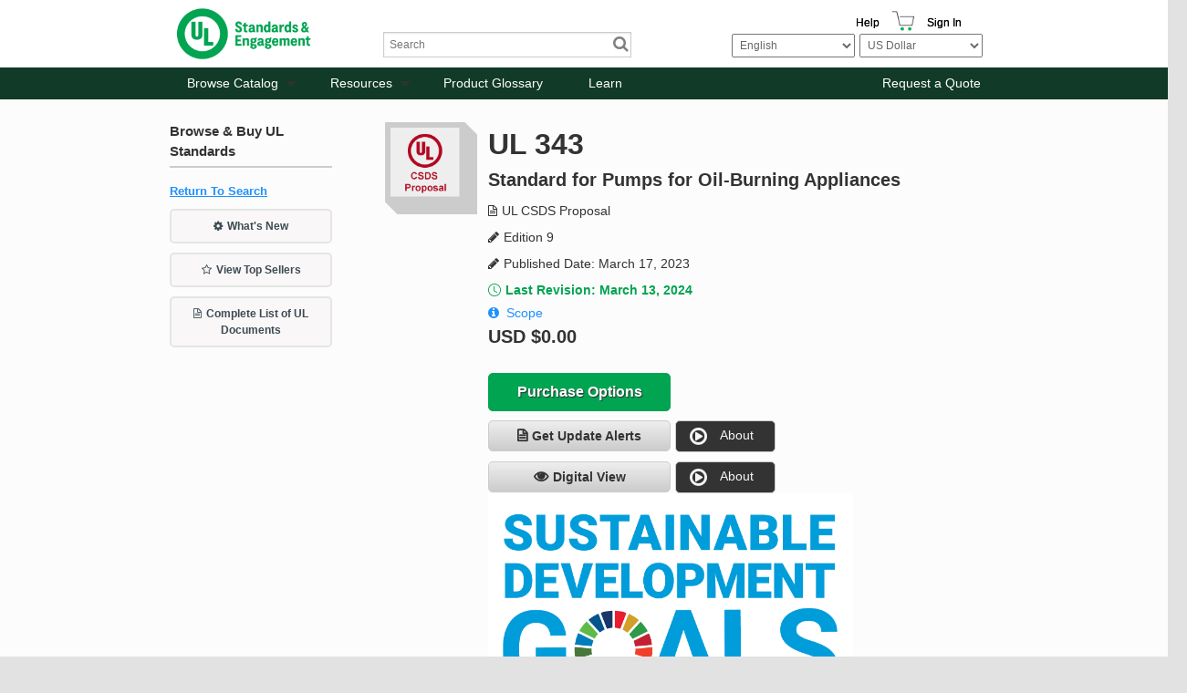

--- FILE ---
content_type: text/html; charset=utf-8
request_url: https://www.shopulstandards.com/ProductDetail.aspx?UniqueKey=44119
body_size: 79336
content:


<!DOCTYPE html>

<!--[if lt IE 7]> <html class="no-js lt-ie9 lt-ie8 lt-ie7" lang="en"> <![endif]-->
<!--[if IE 7]>    <html class="no-js lt-ie9 lt-ie8" lang="en"> <![endif]-->
<!--[if IE 8]>    <html class="no-js lt-ie9" lang="en"> <![endif]-->
<!--[if gt IE 8]><!-->
<html class="js no-ie8compat svg svgclippaths inlinesvg no-touchevents" lang="en">
<!--<![endif]-->

<head><title>
	UL 343 | UL Standards & Engagement | UL CSDS Proposal
</title>
    <script type="application/ld+json">
        {
          "@context" : "https://schema.org",
          "@type" : "WebSite",
          "name" : "UL Standards & Engagement",
          "url" : "https://www.shopulstandards.com/"
        }
    </script>
    <meta http-equiv="X-UA-Compatible" content="IE=EDGE" /><link href="//ajax.aspnetcdn.com/ajax/jquery.ui/1.8.10/themes/ui-lightness/jquery-ui.css" rel="stylesheet" type="text/css" /><link href="/stylesheets/foundation.css?v=3" rel="stylesheet" /><link href="/stylesheets/main.css?v=3" rel="stylesheet" /><link href="/stylesheets/mediaQueries.css?v=3" rel="stylesheet" /><link href="/stylesheets/Print.css" rel="stylesheet" type="text/css" media="print" /><link href="/stylesheets/uniform._base.css" rel="stylesheet" />

    <script>
        window.dataLayer = window.dataLayer || [];
        function gtag() { dataLayer.push(arguments); }
        gtag('consent', 'default', {
            'ad_storage': 'denied',
            'analytics_storage': 'denied',
            'ad_user_data': 'denied',
            'ad_personalization': 'denied',
            'personalization_storage': 'denied',
            'functionality_storage': 'granted',
            'security_storage': 'granted',
            'wait_for_update': 500
        });
        gtag("set", "ads_data_redaction", true);
    </script>

    <script src="https://cmp.osano.com/mDo78vGIuc/9c890c31-8134-43cc-92ca-bf254ac72c4b/osano.js"></script>
    <script src="/Scripts/jquery-3.6.0.min.js"></script>
    <script src="/Scripts/foundation.js"></script>
    <script src="/Scripts/jquery-migrate.js"></script>
    <script src="/Scripts/foundation.topbar.js"></script>
    <script src="/Scripts/foundation.section.js"></script>
    <script src="/Scripts/foundation.reveal.js"></script>
    <script src="/Scripts/jquery.roundabout.js"></script>
    <script src="/Scripts/jquery.accordion.js"></script>
    <script src="/Scripts/custom.js?3"></script>
    <script src="/includes/javascript.js" type="text/javascript"></script>
    <script src="/Scripts/jquery.uniform.min.js" type="text/javascript"></script>
    <script src='https://www.recaptcha.net/recaptcha/api.js'></script>
    <!-- Google Tag Manager -->
    <script>
        (function (w, d, s, l, i) {
            w[l] = w[l] || []; w[l].push({
                'gtm.start':
                    new Date().getTime(), event: 'gtm.js'
            }); var f = d.getElementsByTagName(s)[0],
                j = d.createElement(s), dl = l != 'dataLayer' ? '&l=' + l : ''; j.async = true; j.src =
                    'https://www.googletagmanager.com/gtm.js?id=' + i + dl; f.parentNode.insertBefore(j, f);
        })(window, document, 'script', 'dataLayer', 'GTM-N4PG4D6');
    </script>
    <!-- End Google Tag Manager -->
    <script>
        (function (i, s, o, g, r, a, m) {
            i['GoogleAnalyticsObject'] = r; i[r] = i[r] || function () {
                (i[r].q = i[r].q || []).push(arguments)
            }, i[r].l = 1 * new Date(); a = s.createElement(o),
                m = s.getElementsByTagName(o)[0]; a.async = 1; a.src = g; m.parentNode.insertBefore(a, m)
        })(window, document, 'script', '//www.google-analytics.com/analytics.js', 'ga');

        ga('create', 'UA-1361558-3', 'shopulstandards.com');
        ga('send', 'pageview');

    </script>
    <!--BEGIN QUALTRICS WEBSITE FEEDBACK SNIPPET-->
    <script type='text/javascript'>
        (function () {
            var g = function (e, h, f, g) {
                this.get = function (a) { for (var a = a + "=", c = document.cookie.split(";"), b = 0, e = c.length; b < e; b++) { for (var d = c[b]; " " == d.charAt(0);)d = d.substring(1, d.length); if (0 == d.indexOf(a)) return d.substring(a.length, d.length) } return null };
                this.set = function (a, c) { var b = "", b = new Date; b.setTime(b.getTime() + 6048E5); b = "; expires=" + b.toGMTString(); document.cookie = a + "=" + c + b + "; path=/; " };
                this.check = function () { var a = this.get(f); if (a) a = a.split(":"); else if (100 != e) "v" == h && (e = Math.random() >= e / 100 ? 0 : 100), a = [h, e, 0], this.set(f, a.join(":")); else return !0; var c = a[1]; if (100 == c) return !0; switch (a[0]) { case "v": return !1; case "r": return c = a[2] % Math.floor(100 / c), a[2]++, this.set(f, a.join(":")), !c }return !0 };
                this.go = function () { if (this.check()) { var a = document.createElement("script"); a.type = "text/javascript"; a.src = g; document.body && document.body.appendChild(a) } };
                this.start = function () { var t = this; "complete" !== document.readyState ? window.addEventListener ? window.addEventListener("load", function () { t.go() }, !1) : window.attachEvent && window.attachEvent("onload", function () { t.go() }) : t.go() };
            };
            try { (new g(100, "r", "QSI_S_ZN_3FaHGST99Vdo2z4", "https://zn3fahgst99vdo2z4-ulstandards.siteintercept.qualtrics.com/SIE/?Q_ZID=ZN_3FaHGST99Vdo2z4")).start() } catch (i) { }
        })();
    </script><div id='ZN_3FaHGST99Vdo2z4'><!--DO NOT REMOVE-CONTENTS PLACED HERE--></div>
    <!--END WEBSITE FEEDBACK SNIPPET-->
    <!-- Hotjar Tracking Code for www.shopulstandards.com -->
    <script>
        (function (h, o, t, j, a, r) {
            h.hj = h.hj || function () { (h.hj.q = h.hj.q || []).push(arguments) }

                ;
            h._hjSettings =
                { hjid: 1801807, hjsv: 6 }

                ;
            a = o.getElementsByTagName('head')[0];
            r = o.createElement('script'); r.async = 1;
            r.src = t + h._hjSettings.hjid + j + h._hjSettings.hjsv;
            a.appendChild(r);
        })(window, document, 'https://static.hotjar.com/c/hotjar-', '.js?sv=');
    </script>

    <meta name="viewport" content="width=device-width" /><link href="//fonts.googleapis.com/css?family=Exo:400,500,600,700,800" rel="stylesheet" type="text/css" />
    
	

<meta name="google-site-verification" content="awF89LWyQklO83Y2HVV3rP1FFI1-GBzgfS-7jW40Elk" /><link href="stylesheets/brand-main.css?v=3" rel="stylesheet" /><link href="App_Themes/DEFAULT/StyleSheet.css" type="text/css" rel="stylesheet" /><link rel="canonical" href="https://www.shopulstandards.com/ProductDetail.aspx?UniqueKey=44119" /><meta name="description" content="UL 343 | UL Standards &amp; Engagement | UL CSDS Proposal | Edition 9 | Standard for Pumps for Oil-Burning Appliances | Published Date: March 17, 2023 | ANSI Approved: --" /><meta name="keywords" content="UL, 343, Standards, &amp;, Engagement, CSDS, Proposal, Edition, 9, Standard, for, Pumps, Oil-Burning, Appliances, Published, Date:, March, 17,2023, ANSI, Approved:, --" /></head>
<body>
    <!-- Audio Eye-->
    <script type="text/javascript">
        !function () {
            var b = function () {
                window.__AudioEyeSiteHash = "507121da09856558b5ffa54da84e845a";
                var a = document.createElement("script");
                a.src = "https://wsmcdn.audioeye.com/aem.js";
                a.type = "text/javascript";
                a.setAttribute("async", "");
                document.getElementsByTagName("body")[0].appendChild(a)
            };
            "complete" !== document.readyState ?
                window.addEventListener ?
                    window.addEventListener("load", b) :
                    window.attachEvent && window.attachEvent("onload", b) :
                b()
        }();
    </script>

    <!-- Google Tag Manager (noscript) -->
    <noscript>
        <iframe src="https://www.googletagmanager.com/ns.html?id=GTM-N4PG4D6"
            height="0" width="0" style="display: none; visibility: hidden" sandbox=""></iframe>
    </noscript>
    <!-- End Google Tag Manager (noscript) -->
    <!-- ClickTale Top part -->
    <script type="text/javascript">
        var WRInitTime = (new Date()).getTime();
    </script>
    <!-- ClickTale end of Top part -->

    <form method="post" action="./ProductDetail.aspx?UniqueKey=44119" id="form1">
<div class="aspNetHidden">
<input type="hidden" name="__EVENTTARGET" id="__EVENTTARGET" value="" />
<input type="hidden" name="__EVENTARGUMENT" id="__EVENTARGUMENT" value="" />
<input type="hidden" name="__LASTFOCUS" id="__LASTFOCUS" value="" />
<input type="hidden" name="__VIEWSTATEFIELDCOUNT" id="__VIEWSTATEFIELDCOUNT" value="4" />
<input type="hidden" name="__VIEWSTATE" id="__VIEWSTATE" value="iL+lvZcA2JAkAqifEC1OodUpwbb5F7TtqR8jzZjsq2kJ4s7yxu8AoMichMbacWN8Ohkye3DdkoZcU8Vrj+5zP0pHuON+ob+szrVau0zPhrKYVFkgfR9UvM4mO7iM2VoKbi/fkBM7Bi2dTuEnn95CXRDvvs8SfHjvC0V0OWD5uDPgE66tgnJQkQIczDSgor4Ppyq4jvB2YPDHiwdU8ZMlXdU6BimI7BiFS3nsnsmAn4kyQJTL3syBQmqPzbAPWCwVq9p40vxcHjfkCwRxamkhw3fjmqDa+w66tg43aecom/qJTAbzmm9sga1JbrQmh0pjAghaefhj1tVO1osg9L/0rwhctznfPsJnT2yROMrooGsllKGusQfL3wXRTU1kByZAO1AcZQeZY7q9jB/wO35mm6vngTwIH1GUjjlLthlbfqPPHrs+BHB3m6KrpY1A24q/YTYYJWWPlKIEfQdRxn/d86dhVq6x8V3RbjnKtLcL2PclxBUWnUA9VhXGDIXv/44UjEo4ipT9P/ECfKeNLqROgqt6fSHlvnefRp7G0qe6tlzfeS97t23yXWM0WbYj+fxR8zZhBCNFT7TFE6f0eERNuIaMS01+R2kX+SYj0+EA1o4NBYHI2XQ7IZ9oswhKViH8idWcWqsW7mErm/RYE8EK8iZeYHtrBE+kcGo5z1w4XSq2TFhY2MpSrLqLM/aH6dLniral8k5+szH9VFBkvjMdqiUpgz/EzHzpjl2tulE8Ep5o+vtLBHf0wV3VpJ+TVakEjkDOahrEVRcINMjWfMCZMoNiZUH7dDmLSIVtIIjM0Zg7SqZDrVWnlLv53VPdtEOnVpissgAKbGU8/Mk0ti6yN49OLhYJ4ePrJ/8GS+JB+7l9jvM6GMjcG848l5SsFBum5QkieEyIs2/[base64]/gThVoVFFM6GJUMgipTLwfSEUuFBXc7pIK+W8pj44g+SzD3rbO/2LG/LcThvteshFcshKo1wpZ3CEFTDMhmxD8ZFn65Gnq/pg5wUZnRZ+XCmp6Ew35H38/9fbdmIKiUacQePT1uZI3g9C4BMsKvcblJSxugKzVQEGMgZAatA6jJKSysf+PkD7jUlqRC4vkDlVxVfSJ0rv/YJihD06y5p+BB5uDCrJF8CTIBU1pkki52/qFDxa5d2yXI2iIyXLy38mP+WhPwxFsdQw6v9Z/dZkiMXIercMjZm3aY3GDJ4RUkVatLMkJH1JAtXf7TqV2fxPDAJuK3icU0VHp3golVtKOpICFZHJALkotHCOYGLEnFJtuIIDO4N6tFSvVAj9rSaXycJ1mUNVmvJ02B93rYFDpsXkEWLwZLgJEv+hI0QxGkPTAdCQ21Tr/BXQ+Kvq30pPWXzRrAGfSTQIxS3RoYvkPsk42nyjm8b4ctBYqePO9HIfFfyew1/XF4Pvmrokyy9dTBzapXDmFuZ0WuFr4Ioz5uKeu5ZbkiUouLJCxzBrf6bEwpOZalBqDEF/qjIONbcnjh+8WjEtN/GZFwn0krsr+xC7PiAJAbcodTnC1eZZ6p94FXH0oGfDscqiVivB3pz/OULbaq2CzYN76tdUoYGPLhpWzFfWQjhhyxbkyWH4tWFKV+h8ckW5erZdDeuHMDD6Vw5pcIQ6QG3m/2BB5jjIBS0ucN0RGozh8ARG6P1UNEuvECidtD7glZ6XROvO3JoqhyEF66Y2vGpmbuSijYO9PcLMqhDHDy3CuUtgauewo1eRTsgSoqQ0IiiUFQn9RDkk/ocaeSXwLhQ1bnQYrVxnvm5on/NUo9R7CF2qB0J3zJgMlCuDYsUfp+mkpSHU3W2Vu6oqg/aPLWxjkJCQHh2M9GptoFuVqQ51WcqguC8nvS/[base64]/DJSrLI0IGL6yi1XkVljTl2R+tlNUdbrekWF39JINpBYNTDtAb/HOh7Ro0mhMCk/jO5EpdZG2BNgMCoR8DI9dRsJn9QtzXzvW8gzQSFU46hY4BFXc/YLcexIbFHLDtyo9PKK0thwtYe4pJbg/RkFnwTzhF9Oe/FfWluMkD1J6i/O66dgb+KYwe4wDGHrmkrJK0hIO/Ttxz/6O9psfsUHGTsuPkKnAVA57gL1ejiAU3n19YtJOFc9klZ3aVfThJspjElVqOPAqr5v6f9HcStK/EC8FR8lJK/JqkrE+JBUTGSBK3PllOdKZazC7LgmWzrqldFHFORmC/kyzSPWvHprD1cz15OKjc93HF3zxyY46SOq0blDX/ixpJ8mGU8/FB0j4MAb9PKLXCv36BBxFbEJd7d2anftScC994jLSvHhf1p2EFnQb6saj5akEQbVRrlp4HXJwEAjv5oqzcct5FzTpMDqS/[base64]/m9Nf6xzH0Go7aasSNTELCGt0P/Wo8bXF2I6JHu8Yr2t9hnL0591TdmRc81nNWjinKnYuNlF4v4di0e6BLrj+i7aTErIdrjL9Bdfd48nYTdFDbxmuOB8D5G1XC6q0deoGsUMbfkjo/jcm/zuekfA77d8/xcnUG7M5Vj4ln+IL6VWPUqRiwrD825/8o045ypkWdTdEA79hIqOIwoVD9qkB3vmSkjzK/rxuxBCJewX05L85QVbFhktkdlc2q+7HqG8TOxj4fmQZMMiN+O+zrXFMWEy9Adz5VZvLpJXukBnoxVsQ4UH+K+W3OvR6JMrNdOv7UJRKfEQLPzaqbXCdoJEC83FHOm1TtmlOZH2dtf8prkoKgq2je9fgkT88hlcjtXG+2fIwWbqV/AGXqQmzHqzX0PW3Pl6pjAkIQjxKyHetT0Os/A8WV9UOzFm3indwHFSYOLPjVx5amg/Wr8Bi5mi+TRh/o5EuBkDrGbiTIoztkD4F+xyxRtgmdsn22m4ptn2FzhK384pL534QedT6q6yxfq4TfjLWbrU+3dsxVOJT6YZFVdPKJmeWLlzx+ocJ/qoKOMtKWvLdaeuLiQ2TgwU1+vWxgsCEMUMdF//ML9yTV9KR/QGQDw2ObCayVaKSla9yrhYQCGI5um+YFa9qK5oyHmvg/3h6aY+/RdhWrk5l3j3eAFVzQnQhUKFn2+h0bAvmrtMueZx/4+OaT8aU6ABMF3/NVzT6Wu9XZs+pLNJ6tyTEi1/VE8H2VzYtXYyx6FsiXNDFiwBEjb+GIbRDcN/3XP67HnAC8tRnh15Xdq26FRLBsSmYtUo1+EA1VITiG7xGWR9rwHxc+aZdW3NtzcKVQ5KcFGM47xdsMJh1zqzNHIu2p3NfgBRDxUpgVj5LegH74db58DezjQa8RTThOCaLaZfAHwfkNFURZRDb9biMzWbYc56NBPOpajjsrtxUJCu6fXkZbRnPMaagO2AmF+0rwyp/BFPQfrEPSFDDwqdQQwPQAFSG4jmwP2LKOxXKuaIQDlVSyP+x01lDqOjY0+FymL/lb9Hau+cTcNuW/43TQEEaufwTqX1CHj7bg6dzD/nu0APMNWJkuG/CFzgww2ZR6W3L6tK+rw7pWRMX8k9/hijGoYeQ52udduzOQMAwcoZSQVilohpTnwah4WFTPnXy179XVp45qYaGNwbqtjWIzu7k6m8tYRctjkgMLGzywwEzXX97KIZNkr5YMLGHGAC3QnHGYoJVp4KGST0C9jirNnH73Ke0gK+tjoLmL5gWUDIT9sPiP24+3e/SOIbG8qdyzKCAP4Asuz8cpHwP64CmlRj9YVgw1BIIia0gCgYPVZgKPki4fXpAO/AabhvAQsPMj5WJRp48te2Jx1RBPx852x3uPz2OjE4SopduNW7qcM2YemS1hjqv8rLKj/8jLLij8l3Q2qDgSGwwVxtG5n4AMj+vKgPYPZ0gYOedqYN4Fe+Uors8wxktxPvKWtFQTahRilaoj/FOIFsmWZlY65M5f5hJeJ463yyFNKUaU1Q2UG4MnU94tFeM3cMlUCScAFTi0LjlmupssrgDNx3nb5IaiIQfVWAKporbLge93UXvWiPaDm2sE2FzTkr/uGyWA6eNT1NHEfNMyKSRzZ1OKEORh/kCy3UITcS6rfBBtIS+YStGCmrvxyvgneH82AQLWCQ/2KW2LZ4BLyJdK8EoCf4G3eFgQwvfnwgI90kcqK5uTqThNzKv9MlcOWyK1ylNiwSsf3MPjOjqPZ/JgOu5xUYnfg1ZsUDcDvkrGrlhD9otz5jV62DkBrnHYlMluVulRFr/W9nBichHwY9koveBrfm+hJtI5I0UsyFFCawF2KezkyJm6KOKxgxFgHsnEZvF1d9358SqzjxzwnMOBoqJ9v0nAVGRxv25uaQmC+qcHIjbT/0+d3talkAf2rGdmTcZt7R2NuIhkk/y2lcA/FVgw+WgAJ7b6IyK2uSRzY7MRDwQLAWguI6NHJLmkVy3W+93d82He7TC5QKQ/[base64]/OClRKaNKJze7o4zBQXorePIHMPfCuON1zGH6DtVvfKMb0BrQRi9E+Rj1QVlMKD1l2UpEchGkqzhg9iBdhRXymqhpOzlR+Y7/GN6DQHkm50Xug3R+Y2SIX0hcRNja6++UE7AtPjAuReIQoejbBtxotivr69uzv2NmJXx/15GAPk+8XFCAbKvq+DSvcHzij4YwZspiMmmq/LHJwjUes7B27X/[base64]/kl6tP0EAbDNTWgYX1VV4RGkwumJQAkTgbBzL1LtyDrpfWkTrccytEbwX506CiKupvOttTF6FK7M/i293t1e9zdpmLEZoZBXd7txq0p8zMkJyhv/1nCmScqU62sdRGEbyJDTB7CIhGXK3h5eTfCdH10in2kKDRmgSUab77rnRJGRPJtHlbxtosAdxhCwlu4jqMPf7BDckzTTYylRfNeI3hlDDPUKsh/[base64]/RqCcinWlGJ89XLqPqFpszHx+wWwmJAvEsKQFOrsPBckS9i7Bb4Piwn9rZiStg9KwM3e5AUIXBv4nSLxVh0R5Xnr8DDVAnlMULHkQB4PYWJdzRQIKS1gMwJnu8v4whvC5T7A3fJgAGiNuy/IYoWuq9CxT+6fCETAJGLCW9zei+g4LapbYCzFD5GXZllzuR5uhd5jlvQVPnY7UJ67liXa7LDOJR1Qokh0J8P0H+F9oiYFa9xALO5ctgAzEGt5JFrsx226a/Xl4PYxH2A3nvedqGrjDqMfFjmLUnUAG8+bJ/sSjmdy9/508O0EDpZXVsyHb598934QJAvbIHknwFWw3U6rxQH+F9tXQRvQBC8SV0lF47ZSYEGjRyo/jqj7juRMtnObI8S7KDcJ9ErIpJpvuu2omyb6iu8nLwZjqQ+TTw5V8YNUz2KfoRWcAGTAJ3mBKjBKKIygKpBxDMP0WryVPwLeK/Z87Sa5igYdp8kCbkCsVajIiEkU68XQKVNYz2xiFXhz8R4/WdFnjv0EWDjpwQqSowwIVCpCKGf1PkhWkUFpx2AfKDc6FqU1Ab+TLRdJJbr0dRBNRhe58E7v8H16L/bERNtk8ik94YzFlroHoVR/x3sDLbMT2hsDEmsru7aKbymonjINfZq/1gdvpLxxNPNrZtJVfA+B6Yg3duy6wenDWSnHTDIKVYFtx/vFXA7RnleDZoJ6JapOJGIaCWhLW4BgNOrjUZFMDrc3wLhwMpwv/+rDFtOWyuo0RvHs7FgSknE2Z7UYBW/grIoHrSpdLMSCeZF3fbz9aekK0AOdJXnjxRR2oOIKdv28H+xKLSxn+eszIFeXxnt5huY1MZz3kOQUrUOq0vtGs9NtgV4qtzT4g2vpxCN+z8xs8Zf6PH3kL+rUtnvfWFWSA+0V9zazUbwxFOgz+t7qKRcjPArtI3G3F7kUeOS01UdRXBoJpSJF4DoykJFef/nQecKjg/LLHMO8VStnoSTdH4A5/dwyNf6WKYtzy4DaNDybNOfEN85YstviU+kZs7ejP/qz6UORX0Zrz0p1rKiiRqMvem4+fw2onfxO8RJUVqXkGXw+ewnsccnFqfXfsg7sOBaG5yDnpSWhAIf7HthsL2Yhrt659Hiig+rFkRnRGW3Xw05KGVDfnS0QSgHNFpU69ntqCq8LllLds0v3CkuHPj/pgG2fpv4UQlSIPkZJ+BVKFFcy6wViN81+R901cbgeUV0HFurMCYPY5scVDO2x7YY38XRl4Lr3GBdF2WCGz9mbk5pcnJWgBUrD3PnSsdlG+OZPK/ZMLAyI7HwdoO58UglqR9xcIQkfUjGoIF/eHuATA4FmOfHmfBOOjkTqLnrdaIXqrk++Co1xqavlCaw0jYLOfUhrgkPEb4LbGHblIhNNN7oFUvaUAO3XNxkLx2b7NrnZkRy3S6bmeOu9FK7pc/JqJY2e2fy63EhJimYzf64GicGtiwwrUBt3xjt5yPHbWF6VzpdtRExbaPx+M2tZR53U6S3X0yduMsA+TuWSiFGhSbDplWuWpzgciL/xTYSs/mU4Ifa5Z4GRI4/X+W+oMG6QM2XHwgRe0QLxNIofLGtkyRpSRjEWhb+qh5dRzTk3JQe94T4Orn" />
<input type="hidden" name="__VIEWSTATE1" id="__VIEWSTATE1" value="agAI9wvMbI9f7GB1so4deCU1h6ZkaD4f+TGL4KsG09fm0/SW50jDYzHiTzREJbmfcK/Z4jblUK7Z/d8rbdWq99WVuuFJ7Jcke/l/XrecNU1J3CJiPR50bzWsylAzX7rC0yCEiMhIk6pKnqJL7Q4E9TIKL+9ASQtjMZpe2me0y+ChhU1Hc4F8gFxDeAp6jP+ihqj5xA9zQMMw8tu18193dREweRsPcQV1mKgaHxgTEFY3FKEGhx9OUqP3OOroftgAUakaN/rNwR2EDL/SgqI6V0NLWQAQfI9sB4xN2b+4l/7hVdx4vwJn2aENF+UOtzY0w7W7F4ZBsBb5/XG/SbyTgWCSd/lIiSrENLO7GMlEf0k6p8hUor7NFBxB3Hfi9soFpk4pQ1Qz0+JKuABPrjEKV7IohYaqh3WhU98VJdTb4j/fa5u+forhJNGHC3JVs+aA/b+tDhzIRcpsCyuv2O42+qd3Kt/YGJm6Q4f5KSscHMF8EHp9SuP/vnhbb18unxkLUtuMNOM2WjglkNy7QKIjl28bk1vZ4t8jrJIKmW/VSGSTMrYUHPiVwVHFBNL2TyG7C/kwvf1/UzOqI/B9O7F/91nZdDiBdXuI6C8/RQfjbDqwWTjVqoM5LvKfB3QVaHXCFnFrybrnsCutOMDQTX44RvgT1XASvbwu8OVbvNgAmSfjlCPOCa3dsgo77b2E+K37LfNIuYtWQU0tI1jpdKoldXr9z2Ts4JZkTOA45dRCMD6nVz3VLjYhH9CJZ+dIzQfFB4c953M9qXE99qx8gNdO68SiUDgZghNhhu/kjMWzFcjHhA8oqUj2PBWDSinyARCXNE5SAfA7uS0dg4pMp3QHh0C8/GJ22q7KC5FyTrm89TyI/n4ngSNX0BiG8Ko285r5wTDxx7XYGZyytUisJEc+FXOIiOnWcvy3U6/OAobZzMEUxhOjTnTXBaYEu8q6/yOeVFphrpqUL1SvvlVv+svaFWx9miE6/pE9PfXprJDWzB08Q36CLTPNjzHQv8rPOGV35mE/40CSO56woVhBSVZZhe7LRCsxWhGvquXzuNIqvliF2nevcxbFTO30Zfs9YxlXCFHyWiAuw4BPCbbjadoRa9GwJ6C4mTTQNM20XpeRad+r2BoJt/nDbX6Q+ib3UC4E52FN61E8H7dW8twb2QPQCqKIDunlOrOBNLBdHUZh4hu7/uW3Ytx4IZn8hKiT7I9uwv92iCoR3iNO57vcXaF+W0fEK/tBkYV+YUZOi7wuzyU2L8EP/H6tGy2iAcTqvdFoLJklnSXomKn1fgClZfLViXeogXHBq15YvYFJwIad5BOf2SfZnDZKanPwVcEWy5P0J9q324ewbGcnO6i4vSHNHTrK0nxQ5NbKa/VmmcgDJV6t0XqscyEdYBeb1iiAEhoAH/cqmNZVWAiIsS6xt1aOnUFJ+mIvnt42sBVy4yfkhCL7Wlu7gVKh6jZl5am0Itm99vD7jDsNGSdkd/cipTuW1wgACbKkCf82dU0EbXkBcyKznFqRv/xuPI2DORp0N/TaFT/Lyaa2ygagB+mqVdhlOtnzRqnLk0QJNdsw45E6wPmQkDCryRAzBCFKZAPkeZBv5dhw+3xmluwaI0/WalNGxrdTWzuCpz+eZUTIRy9pyL4BDIIHW4PaX+MRSOkkHVbDyE+ShfLeH8VntwY1UxNhWa1U8QdrLODkyIYE6K0AQ2Oyxa+fJ7i8IBXrDwE0i9MRgadkZibo+SI/R49e0xZcOau1L5S2pBhHFbNrmFo7UOSUqtyz+C+aTqZseuCGjbyrQ2AgXft6kI/SvSRN01TFB5V1tqWiXYdJx6xx4oval6P9DBYPjRaeTdXY4hJlmcfy4r8Y81Dx865VmqWTiobYn+/[base64]/CwpqTheYnqsnUqo+Ooo7gcOb62UAHAuMySEBbh+6YB2rlePsuGaahOYSDBtH2LXDYSAe7zLyexvnR7CrO95TrX/xNFn+lVz+g6vaJRDAEcJuDijokGvHS+1zzEpw8pA2VR2GW1g/1CICqCnmOeVlqCau003QL4BOkJYv8DzeTRqWMyTQVMFpK75nEy3hH6o0tN0vI7JFrhhOSFM0XQxMkaShjsmr549/FpgVuY9Ship+KZuMlp2+x0eBWfn7gfZ43Tfxocv+n6EJe/fK1Dj7HmrXE3cWadX0fVZYeVN0GVB+zTwkvLbxj+NJgTwVAZPk5uwk8ZNfJIQSrLZ1F0RANKDG6rPTDvx8f2SQ4fma3ZQl4rx4l4khpE3Fk4l06HJySelfZ2d4HWQj8S58GEnUdYYFb1Bmte4RBeB5N6l/tAUozWjK67kMIkTBROWvt0gv5/5f8uw55UuNZTy2yYQBEpFDcsvfaEzpM5/XZNVeK42TNNo/jpBUrOZipcDLsZLI3qwyZt7DcBz5BgziIzfmnx99EoZjPkyJeKltC1VGfCM6jj4jf79xGUUd2ssLGAAxrwc0FdfusAKOS8p3Z2BYMpQ+8fuH9feap3Qpzoi+jWbsmwUG2++7rgR61eNY76dj8sD/3DEfAPpD4rq5JrYKCn1i0ILk4+UjUlVj6m1xi/k3xUYyS3wp6EhX/[base64]/PcQqvEHguhJN55Hs+zD9sR2x4yTq5Nw/oI4JjZ+O6FoVngAqYDMlOSnR0UNHHphxoqXq1o64zWDFD7+L3afn8uzVuL+5i85RfAQHumYeJapwkYMC8GWiQ2gWQzhzbHInpxODcZf+eWnvAM3Qv9jT2APiMmwczapfV7uOwqXg0mMsziGXsvpktEOIFC/T+D3Jt8FU9AX8AVJAfZ0Q85ogikGHq9VvZIpybuLZf09K8wClv3vbyXFzRw+P1SFtY4Lx1WDEe7gIf2dOZ2fZMWWoyfyulrK0msuVSdRNUJulft2yqRbzAyYEWuId6r2HPEvYr/[base64]/6gso/9khxMM1Plkyml42mdR1AIUVDRvl0HrO1uqDNqvr49wpdLZu1FWP0uEy4p7WJbvbEuic7lUdtu4vR09lJNS/OfSuwzKVG3iVq8/IEjxWg869AIdPms8tazxLLH2ILAoWEIx6Dr1+qzU1AFY08oD45OqrYHgF0Ti1vnMyHKQ1eRQughWmeI9w0WAjJ9jZsFh0oyDZ6cEeblwy788YGuer1TqDLjdgD4mMfG5KCSXBk7Gxo6J2dc2mhRsLoRZ8MZyfiB8/SKE6aqFDInu6OXKepdpU4Df4jygZd0DvxjqDynUV/ZFZARKkhuFuU+F3tnXG4/uB1u68pkmFAYeX6Jf+rPB+HrHh1WwPn+5jp2HP+2nLHZrP9z3O3+EealF2vyAt28P4/BBXDrkD5YI3rp+y0Tzr4hVXSXxtPleRdPVbQPivsP0CQFMqlnJX4EfyGwBkPZHvsCYBahZAYgcCfpZrQxYZ7d4yqL2zeMDuDw8ChKvtWk/bN8iiusabHi8Y8kXRfT2c16Xlre8MOSopy3oyjuzV6GK9uFXZZpL3yzPiKK7D3UHMozIcZGNR0d3mnn8k698xttbMoIh5Fl7BolqtQsUs0mihsSw1wNa24wU2dzqCAyQCbu1GAWHJ1PwLR2uINdfa0eF+uBsQbEZFWFz/BKhGmMlaovWI7KWRBfxupjxSHIAyxBroxM58wYbjWF8XDxumGlkZk8wcWqSwSCVb7kbBGb+51X7xH8lAaqiK6P/sda370RjigGrbvel3y9KCCZDNmOr8Oear5/gnUg84Nv1wV4+M2NBPVlU0gSIeL+8osinrPVXvRX6B9gMBfJiOX9+ssTODq8zy2nnOHtRDCLmFTHsyEfMLw16/p5SXL6tS6w2iOP9zMwH7Tznox28FuZMtigoXF0B1tTuO6yLVqLt6x5T/crVHbavXhSK5E53mIfitRKAHtkhiMyu/s+pJPZTs5uTKoFJahFjRD6HMCgyOXL+OkSbmx/4EzyPMYe3/41RvpKEpx5byWZLstL+Cy+Kh1xbU7cocpm53+NzxlqKYdiLJzOutD9Sf9mJQjxfB/eIsviQM56tcUVbPe9fLRKIRicvYs5c4XkHEJL6H+LvCHxR/76hbEpYNrMJRa+v8WwBcECfnRxel81m2ludl6bpvGfEBgAYTTX0vreJvGPxAcNuzCDC9tXXri4oBaCgPhGpu1kEFamj4gcaSBWPiZqYFcW5UJPB1wRKvkiqSDGNzewEojf5e/qf3OXF/EyYTVHR+MrpkuHnFiGwE9mzW8390Bl9UOEMeVO6x7gUw9oLnjXjFI8RV3FETOplzFmmr7Pyj96tJxuYgNpUNbqZnfzr1VeARdaNF1nNS4ju1N6ufMBeaRAKLY2Q+iGUzDv/g9HPS5tjK+99Xe3Tiewaj7rSB+3haaL8usW5Q71GkbNRlwYrTRl9RoLwnKiZBY2u7ptR5D15TjYm9rZNhHDX+5qkcejA+k1cySORniaG39/xZBp9RZiJtJ4JIeWOoD5BsifgZSuYYxOSlxXMAPcW29JUE3MAPD6EPPT019Nt8zdJxTleWKBKKY+8U6W6wgICvVwn4qL1DbnEah6kTk5AS+vhYHkziDcv6gf1sYiXKMfjndzuHUQDLlQo0WgkeWhx1aC/lFsljAaww+isB8oi92zPvaNvKmZYVqWUx19ETsmtOPHo+/pEs/2kGE6F7xiVwIReXIzIlMON5TrDm0oLRCwFzSYI+Zj42JEs7qMe5LBUAxmTOaaHu58JLRP/ebGM2F6a9sd7nMqupEpJ6AsPPgoCndrbBhKqFu3ncVjLV48DmplUuF2djy6dg5snEd9hv6dGwwe8kbf0W2ufkg99xACeuh7HslFfWL0kPaVJeW1+iTM0AKLlRP+m006GlyWiVGfa1pkaHULl3cQ6F1iaji7c7bySt0ig4xQCMPxzNk0xoJYdAmA1gzAIWLmJhzAM+/QWDGvgBdqldjwN+ASQ5fVitC+OpzjY8OgM80ftcevtwtRzkZETA7SdmBvg9yVDMh0LXt4tlCmB0pcM7GgyOLwd6VJ4ViTOjYjRJBR7W/Kol14EuNObXysyvezOuMMnBKCejlpu9TH2ifHSVZaq2eItZV0e10ysxAzXataBWLVkBsubCqdLq6gRugQIjxhIS/PBLYceRXUM5rAlq06MUMbJ3RXkbqsQ7BOpQCs02eag3ew5akFZxEs9gJ/TiP9g57e1/OeqMT/kwTkB/0NO0oirSLAz1wh7ih4NPkP7wC7ylKS6CbcArjqwdj/t5TERLlKllgZ7+NJXTdqijCmGAFbVZ+ScFW9i+2+ZzrFkrjbjTlJRJWPjuzGNQsxM/BwCNFb93dAFaP/lDY3RK3LekljWYma/rFDofIDRzEhYqEHL2dbysvk2evG/[base64]/DPCW6/1O66JBAy7UEQVcPbQIFQzfktDE8Ln6sDLmbTw9z95J63OXfbXqNcm+WjDnPWKWwpz7ZlYZ3dexxn1K7dqtpMYxVqrf7Hob/mfnpTBPC4DbDifOYkCQxKh5IbiIb+VIHJQvaRvxMvOj0DLNxG+jnbUNQDCSlapR+hxQDi9z3ERQrJfdtELdKoQEpMlKTcXr5MbzlE7l6HOmTi29n7ZpwD7s1QfrAF4DGRolnw/3MPfMf+OjhiWz2ZGIYnAjjQmsbbzoorf2xHFd5o2lnd4/dzragP4sWF0xnjoOkGfAXIY/AkGfLqraXr938ivxt20KTGjvXDjmTjSr17Lr6ochRbVlJV/ZUtsrRg8oUhhIAeCwuHRKnMyu+dkVseoNEWpoZesIm4uQcZ8xCiobni32yvkqE9gCBcRdj+LoWLFlfWYf+bgmwdelLpxXh8f65XVNWh57ez6A0iZHDwJ6UO2tPYh/l2asgVDAcZ7BfRH+gcChKHG4ftlUwn9FuyljiDnpOiieOy5uk29uklNdVZ28atrmipJRkTgHtjOENOLIgBMunX7e689fhc8rg3zdHeIGgqE8GwpCUhep2VTY6fH/ELZeDkiFz6mYW1vF2Mww+jeqFpmzT4Ak8CW/yssdMBr+9WjtjeHSMDChi1/[base64]/X48xagdRKrMEH/[base64]/F2Pnwr7hyGM7s3FLYje16fjGLQNMtFkPjudnreQDQ30ejGUC/SqwhooSq7X8GBcCEnJ9KF2QhU4eGlK0DZkJ7Hhf7kBVlYkmkde4DvhSXiR/xUZD94klay8jqLQcy4mFj/sTyIEtc7C1JJsQce2xZT2DAC1DZh93bbKI2cEG3t9BtCAYYFU533Q9ORhaUV95rgpcplv5dhK3MFk1t2bbzDS65i1Z3QslPwHEBcXumjPUtglkqJcace2G+kPGxBE+Q4CWu0Jjxl1sFH10JrT8i/QO8Gd6Ze1Q/9wtNh5TIB/yvs4odgFpDi/4BgZxrKBnwk9Xcqk+41wMS5STLnan9NgZZqWPTqSmYcy2lLuMqnsEYhdogvMqzgewVaS1OfNIgxtdd7XYA2jQ8K9NodV6nnjLdWv7cX8slhJ5+whc9WJ3O4iCNy2s7V12jfoezJAGxTAe9F25WHqT66QMELWtdW5d+wvAFX2kcYjCbKMqgyg6w91" />
<input type="hidden" name="__VIEWSTATE2" id="__VIEWSTATE2" value="HUWHb7W2t6eWqVs5HggCc3bqhvckSo8ptqOXvblTAz2KdxVyz8jwOgSBKNew9qBhxI4eGQXFeDC+z4xZvX5RdBw0BwBTFsr5PdZkb6cEaMG+NqBlH49sVgqEIA+ULLDcjFrhWhzb1HYf1fC9/Mw4J4YggsBJYRqFFjF+5YS4udCPrlHC4VI5E6g9K7GPhZ1M/zHBxzmKrQKm5XdkRNDX5c5woYvpD7ZxbnPK4n6f0fSE6MRfnth/[base64]/YddtHL4u+2hVdcXWKOufv80IVZKZWbxhOAtoj8Sm9Ctlopj1aOJd5wAJOQlMDz6KfiP+L3uS9UQghOhNvq5+xb+70VtZrucILBXX/OoyLgtJlpUZj6cwuU9MPD34wdjrzmINHt9gEFHVA+Unk9QIPylG6smRlvznit1SBbATvg3N5uMcRJcv2GJmnvoNpuhzrpt9Ukh9gxeQbrrkpuBLtH3CxKCcEZb+MfJ9XR6wVZ5a+CNGbIpSQQ5AKVObRl//5DJ8Ged3wysNNIu0b+ggI8W/q9OesHCc4L4vbll41oIRN/1bvpD/rc5SAZXXxY0oIVXN3/m8RdT9ca6eEMrnJQbUCCgT1F2i6Aoy2n3692Xh0ekJzLYuulbxsAsLBkQASwwGqjiYbB00ij5QBIUuNN+Vz/7fYyKbhlHZXGT08P/rylE8O/aQADs1sWwSQqeRNxxla5oHhbQueLU9nDrryxXcZms1AwGHnfi3BGxRPe23HsUN9//LX99mc9cljqQ64FHl2gs2/VTNJ9Hx0Eap1IZOTjzZ5LKczdYiZLbCFv/[base64]/boMHcBn4lX3tpYz5pjnk4wAZL0786odxznDKvhFMqBKSZPqQOwE3ckz5br09Ji26sW+xkUJjJTjuPkLz9VFFOa9+CCjRPhVBrg8Vqa2YcHliMh0DZXLeYPu8N05h8uA4Aew2OzkjSLKFZP6jd7l+6l0pOZDvu8sHELVkLJ3juD2lykilcJLDCM/jM3oWb2RYyFyysXby+0VMEryW88Wk0HWLeRcXPNRn8HYfw4yNxMskjO7vIl97yDqgv40jk6aKTHljn22u/uDOA7kE9trvC97Szl7KykAlYR4YCEO7KzAwKvk9PcTxdRNnX/BR8/XfUo69HD3MYTn8sZ7dSQ/dmP+TZzu5tPcOlqD8fi/oXGkUkZv/av+hXc74V/tRWKDdR4KKwHM4RFG6HTNhHYDA8STLT92cz8Jw2hPX8e10s4Yd1qMWGlpDMbMQokJeD80DtFVz3xHzZ5q/UoqtExjArdd+8KCeehbp6DnHzcbpMIAIIAuDWCnxUEXiSf6kDe14q/K5eTa167vLDbgLlnGsXLGc7w1gk/tE09DCHXxy+4FDaZ/ZTuYlMmLiEPksBOGcz1vqedATOM4zm7748ViP9sETZciH5oD5EU1n6Kus06adF9GLGadKDgPNV6EffknRonwu8/MT5JJfxyUu4Nmj/B8bK74LiU+sDnWMMQJiPsMcOkFGE0F9H2mzfVq1gAonnEeSoMoV+QCTYwsLawjngKJluFnRaCM7TEBwg0xfVGJOqUMZSWro8vh3gKw6Sqy9Ugw1b3eJvoWW5Fzcomz61tP7nvH4tvewbagSLHAZB6LMJnxDeeAaC5Fb4Lk1VLmyzLQH/8wvhkL1KPZ+7mIqDUJyZyiq6QUeBBTlGM/qH35lykzVYODu8ZysHqtlg0R24p0Y9iqhOCTfqINkg1e9uXtmzbn76muBe+1S0zptKyokR22doq3PJ43Sjpe8BUnOFItjVEtH9bInwbnhnwEVClHpiTHOQqkusZTvKCwbnpki8wIE/UF/Q/ygW2nMnnSga0EAbpK/KwYVlXH/LoGce+45X4hSj55WidBAVrql/c2Ho035wIMQSrJUzcC3fsgCmCDkmNuZa37BQOpCUyTCRDBVFYEVq3rt38t2k7JfkB9yFp6F/tXpMT5DYgQSol8i9YSTD0eEvHHm73f0+hzkD2Y68nseCoxW3ayzEYgxE0W77dXS/[base64]/GgTCtBh30m2HwNaOiXrdFUUYsKbCiZ+QqlU2utZ0otIQm41ksTF9qQp04snG51GTi0p63IjHikX7DdO/aCouGq2LVbGqucFAW5uIpMPTHTBzAFiAXld/4UXN5l8NvfwVNwvaqyjS6G1+0XmhDRa9N1XaxzvocmCh+0acYSZ6BvoJpMSfEP6Z8m16ge2H3tOeUnbAZMnLt8lgFjmqkO8yrjdauaI/Wq2hVckiQTuySa5JRDE9Luyz2Wjk6dBN1uFfvQx7eV+Ok5+75DQLHiZqWrv5+sNz+Ry5YLJ9PAVQpwl2zepn8IsibkuBaCwn7FD4fL6OKX272Ulfzb0rM5Aeu/UOPJnJwZwnfQgIACHEyQ+bwSmmGFZnAQ02xIPBCDH4W1+QBKKPDV5Jt1fXTZg2k6gpm13YYbYNl8CySLjZqbN0JPZugCI7F1jkkuZcJ3fj7kA9hVu7fXbzqslKM0MtMfNUXPDMVYXCaNr2z+KburEQ9/u4Ob9PdnrtXiwdR4lcJj1oHfPxqC2fX7aIYKyBB3XZyoXEoUHZ5s6xUFTcsmy+5Ljz08h9IpqaU7qF9PulfAjKkv1I8ts8U9qfFtpO4FjMU4n4A9YTalvUMo9Z3i2uo+j7w/FegaABZ/VNxsd7j/[base64]/kMplhVOKA+hOjSNkErgGPuXFeX3Mxc3TsJq8ntLC0lL1EFG5S+gmq8rCbRmNxM8wKZYPqAqzTJd/njKVOcKRmApEJ9jzNBS0q2I3g+TDDAyhkYR6cUwneBiNZokWzB39K3mRbbUPA0Sncv6RmjlqiHachdYUAk40/c1s9QVFhA9Fc+bVZOi4P8dHxVGaqofWLcLtBZG0ilh8L22NDxomsJDPM37RgsScGZAal1H2VDV8Is8rfOfNwe9rwJheCpeRzHN8PEPdpuSolGO8zvvYQr4a+UOl3U0sHALrz9xP3jl6T+fwINBJ6c1QBGNsgGaRN59duwWeBs/tu4gIujdJnCQmwL7TVWCZDqyy6e/F7+50n13D8sK00W7IxWonCEIh/gzaUFP1TLUACdXDX6B/+sf5oI4S56OEErt1cJQWHDrSAD8y69c1TAHa5Ehygn1VoDUM8tILzDy0GTlnoY0V5GwjANwHKyt204x73EWjNlFFH8FbqMXJkNtMsrjrJ5aSIp/gEu1Gjt3p2vyf8PaWnBmOTeNQniDRDQKa58zZ9IAWAHfTUzSq9g9o3uOk6kAEF5Lh/R1rebbRxfpjvQUbU1Wyl40NUahd/vs03/OAB/SSv5Csiyt1Wb3hYHTKWO91MId40dZ5hDRyE7VfrExDo/[base64]/s+e7bFNratlGa2eYh14k9TK6Iv6l87ZrYEPqwSFyY7s87bp0mFGw66XJjonTUz14QisDIalq5AUyqyoOI+gs+XAsTkaquEC8puXZbe7SKYhUhx7XYzEi3Mp4Wra+1uWZEowODy15SKnZOpoVEdBIh3uObBFGYn5No4FMMImFEUOcD+GnTFlR3Ss/mWuviOmUA4QRg9lXmRXhnfEQvnr8E1R0U7wt2BEShtBA1C6peXMFe4tK3Xp4YMCUmXEgBQyX+Zv0mhkaSd4EGK3NMo5bL8RteRokJ6x2psDgxtuXFHeHsAbZsutNBr7VLUNwf1qnK0OjPA7srxei3GhZw4Q/clqUD71WopZCdy1N6Xc0sKr0vtNQgx41uqUQSC3RXlZhlXr1CavGcsAT3sPmpBXFghLMR0KJgRXLSiNM9JN76M3VEkTPJK0+LUsfmmS/LjGol+mQ4L0S29LkE/aL6aj910nNSWIxXS2wgxPjZmCWJQzy2SsYAK50I9sSe7qC9R7lM30QKzhyiBqA6msv/M8h1AwYlkFeBpJooff03hISmfgfh0r4alza7qvZSem1OkIyKmpotDaunvQmV7IDLRMNUB25deUrUPXj+2w8lbgfy6LhkMG/HgzTmxiJQeLTxJIPSiUTMvCelITqCuPI0QmlbOU/7GGq0ZXfOV2yLRdkh9rVt6CPqz8lGi9N65EJntHgkAyroQFUDpJmQ+1UcJIoYzu2adzqRzK+Euv2KRkR6u1BAAIRxt5NYU+fnP6cMm6qLeHmznmRmjRt/jgyIWEGowxfJ63wAL0wo+nSGfqYMSPX5IgBUzKAmJYmTwf8kjhSOJyT60WW8imxbywjNVV2DZOxQIlgp3UOgh04Nv52tM9YVjR4hw/x+cwC+VHOmw9CpowB7xrWctsBXFja77YY91GMr9KpMUsjgzfHGoUhp5IAQYA81sHKDDz9HlfNIcrtGwsC51gHvuJX5VoNxJlZyoMpvGizRR5Iqz6LEYeRKTllAH5FOR9BWNjKkIw4OJ3naB/KUgxbCt3C4ZFrQp6ei+LBCZg5NoWVUzfzlf/HSnZIWI6DJ32eGmMOFo5ZvhDjlZ0cT49vONloHc6FY9uzZ+9TZWZRwZkr8UExkMvRkWybplW26xz+7/xF+rSAJ4JPuHvaTh0KfaVzktYfZEs7hM1e9ICvUmj5bOcDDGOQlYA7VLFcGoy1cdTIMvoPj/nQyvJaMLZ18fK4y/aFOCpZuPLEiCl6IGXTlrR5yeZIcpm2UlF6gFvzqVJIoFdmrvDBJtfxI8qLoKcseYNAvgI8QvQ1x6jTb6hkxqSP8jPrm8H4dzNB8khjSF6tbuB4mee4Y91Kt9J6syXm1/HckWeBJxapyWA/1ARc6+3F9IEfdGVRQiSSPYFrFzhUtBGGWLDWktT6pRW4eQYLh1+/vmhy8mYu52fjENhhT7iPshF6eNWzNpKNnMiHKzFGOZZy2CaeZ0CW3mrH7a9fPimLzGlV4Xe6MbospvA7t0xVEkpOSlz7a5h25X+FUhCn22IK3bqkM71nFzjOMmjvIDsj5jNxMVRfBiCcXYqljEc3ncoS3SulkGnkLsBr9Zr2fBffHyqnZ7qeGXKlTkXS/6WEcZCmyni6WlyQIW1RiiESpnSUCo4bzalGOaYLmsg9khmyVq/s8ZxbCH8dEgPG+v8B5qriWUVAQa88sGig/7jNBRhAd07UxVMY0j4welFC31fA3m9Om58zifI1v98I75O1QWIMPIjCv0/RHam+znqXz+VCRFGU7UFZXqn3og+KZIouUh8vXxkK8upevKZiClaBCFfu2YrUmsiR/h95Lds8Ej3iekvnCyzM3sH7F3hnN0gyK2nC4A12m4xCHNYaj9xpgeo7hldJWh94TekStfHlRBakTMXTni4yKtjwV8LqVZ/EvYH9EFx3+YYXLzJfAc4WufUhU/LnuwyX3vpxQJCNsGwIIP4Zr3qmaE1AU1i0pxJ4d94tLfTIz6y+nVZfRxSoeV+1z9xY8yoNltUaTZ0OJ2NrzhKTpztedWsqOo6SnACukHJPfVDVdIJzseXx1P6zIceMP2EmVztdcGi0jTijYMaPxfoXrURWyF69GHn52n4NrWwOUCZiFYe91vNIhg4SyzML09WhUpIyq/tZripZauR3k0ihGjpj1YlzS0wks4Y/0LZkkAZNsg4DwL/clmqZ2uN4a/5z+BJabiYEn2GkRwB+9696+DcSjy5nwW8O6Mxu54TglNP1ZNHOF1r8Lb9IuJ5qSki3DCnEOW8/vgwjACK8lTkCSQ3fT3qxpPUnAvqQoeBv96rqgZVrsUPUE5abB9y70XwR0nPpkHJuT/VX61GYELhEgIAvvnn/m9zTZpWqPF+NAtieBxiImHTSsCSuXF3dMEYDCZsk7AB7ytcR/E+XM2Zv3QZVuIjVyZzxCzWajat+9iDgKJHMzzgMk/[base64]/LsheTXpSOVNqHxMJY132Y8abu9ktY7JPGI9Huy5xNeCCiGQCLfdF2+4UUqWkUI75Gb9aSP/J5bc7Iv4qQqZvfbR+V9ho+6u/OO9nErYtu8laRl45cmzB4gsTcfPKcXAG8HIdJoYN2KHX/hbHnUtcW15l/Ni5s89QIJL2qMh5h8EiatCQ82bvqg3M1Tc8UhxTG7vZXp/13bm/jh1xD3Kr44lvEAYFuk5iIq+riiGLLGyrBu4D/yPlfkr3QJk5TMKuAMSGzbifflg3pm6LypavNUR7oFMmdWstZ4Fb//RMICk214iH88bTyqIlh/WAZl45+y3YJlUJ8IyHmCmZvazzEEkA4+0/dDeb4qoGID4taM6v7KkT49Sh3e374NF2Zm2mL9Esw4fcGZ+IRK8EuV864sQsfkia+w/B6Sk0l764GlD/r5lEAD23VjVJJDpyaB6NAq1ZJnXOHhXc0T/49H90jhcAu/Wk8uAYVgCyxhhvbmF38KXcSu98UV1Vj6to5DkTOLa/hqeoLEg90Jt3Rfp6p6RvGM/zuCGbtzgoLI8ozhvFtWUPTUEU6ccodaStFjdMwH1cDcsX1PpaATuKjayZ/CwSG8doRiMgO0tsI1qm2oKmBObNmH8kvrYsEuv+R6oclvOpC9eM/T6p1B222uPBOU5LmUJO2NPEH07R/CxjwoFdHBR8YEXfto9U1FJFj/39u5LpN5KvhVFyzYRgF2pKtNvP7moXJpP0xg8IU/p9wFX1WfuP/pFYcdni0IR87fggNoN3BxEtnMqk/u4brI82cWsFzBzaV7imZQ+ur9NlsDksGiZ35ir6jfgklevvgS365bGgo9bNoAOGpZexuWBOF4iJxufuffKl9pGLNGF219Y+dlRlqfAKP3QUtTjAOH0IGc7faHgHhTu1np+m" />
<input type="hidden" name="__VIEWSTATE3" id="__VIEWSTATE3" value="9LANMktoqmknz8k7+mrGnv8MV1l4CIAzVO3E1cl4amP5cS2fjt2NsR1foFp4E1/OQaKxgQarHcAK/GDXe7fbaqnRn+AHhDTI12at1j4BA6/M7gxfC6v+3djAoiU77rWKh675ljfhTQsMIo9a+dPD8Sahj0DXwRJ9rB+cG6py/hIY49yJPcCrmz27u17zhkm01l8+s/PA/NHNrfFBed/poyUqW+k87Hbp66jlNTMgJHR2+nYYiuxmt1QPquphHRmIzGXsZlVuaI+K8wBEvvkZHVJYwxYhd2j7S2uqZQtLCLX9HCgbOQNonwLjoRxOPhcbsl7Xx+AaMeItDF3ARu8rvV0Y2miYo6kHeJx07xCcNM3LfNQkIM/DWNgLOcOXG7UulGJL2FG04Jh9fzNvccd6TbDTiC/3vA/JTXHtr1p5+RJiK+1HV/nDwCDEhxSlrdASg86Jn1mYI+9caz+pj4foi/ZjVrN4cHLNwKjsof67QmBcmY/4QVnRDBOxCN9xhp+ohAgFZV1pEiP8FvLUu5idbdoU/0D/5j4xUasdON9/GZd9jjgckh5puq0Ge3d0+Hb1sg4KtWo7gqO/SortnAnNOrW0IBLhWPhdve94SmVcW4v0fziSQZ8PxyN70h4OiqSFgM5J9fZTW8SMRK3P/2rbWP2+2pyLmBSPLxQvgDoGfyW74/Hsu/EqKAFxVVWVxS25/WT8TpVMIVJF/ReYu26i8SsVgVF47L1SxCXiweks/n/AlRnz0auGuKXnrm/4J4URmKRN2VZOG2cEU2UoDAfzIvdR/N90bzU7ODmOXz53lQQKSzns717S+TfE0QrhdlXIQcPcVEWXllmDJPeEidT7oWqaDIOWFxExEtBRGtA5QIf1PzUazmFzlqmm5IRtBdJyWkrvxxGesHEeiFdYeq0X3DF4D4h8mJP5X3mGK+x9qVURG4eUPR7+nvi8fvX1uProYXWwlMowTs3f190lQHU+3flP7pH/fDhFX5ckwgcKgzRuCcym0ekWMQM3eveuHN3SqSQcr8mMAwD4CIWPwjTycXRxRdPsOgpAU3B1x9XX3AUsJKHiSdfTmNPNGm4OxE1xxVKbr+aEtbqBd9BfVSIyThL2JTYt2F2XXTOnQ9HV6BhCi4B8iJKT4EQ6UFq/Huij/yJTbHaXpyze2Ojpn9fc10ja+h6tRrhzfWU9v+26KpDYhOjLxunszvMeWDA630cLDXyJoaUXYsn1+5Dag7V+dwyFZcCm8lVOgtSCgpJ1z9wHUdOSKlJ+1iTXoCTfEYdxaBxa2bIWtns88h6+q87R16aq2YVsHAz8rekPAErald/L2sVmzUEqbZlwy6DQjDLDhUCFv/9ZwRAvrp8VGcjpUA==" />
</div>

<script type="text/javascript">
//<![CDATA[
var theForm = document.forms['form1'];
if (!theForm) {
    theForm = document.form1;
}
function __doPostBack(eventTarget, eventArgument) {
    if (!theForm.onsubmit || (theForm.onsubmit() != false)) {
        theForm.__EVENTTARGET.value = eventTarget;
        theForm.__EVENTARGUMENT.value = eventArgument;
        theForm.submit();
    }
}
//]]>
</script>


<script src="/WebResource.axd?d=pynGkmcFUV13He1Qd6_TZNRA-Gt5561_aOwUwe2-jnVyoZyzPr5yVwt1PZbEOHCTms6R4zQJRR39Ux8n8D9q1g2&amp;t=638926563779268506" type="text/javascript"></script>


<script src="includes/javascript.js" type="text/javascript"></script>
<script src="Scripts/WebForms/MsAjax/MicrosoftAjax.js" type="text/javascript"></script>
<script src="Scripts/WebForms/MsAjax/MicrosoftAjaxWebForms.js" type="text/javascript"></script>
<script type="text/javascript">
//<![CDATA[
var PageMethods = function() {
PageMethods.initializeBase(this);
this._timeout = 0;
this._userContext = null;
this._succeeded = null;
this._failed = null;
}
PageMethods.prototype = {
_get_path:function() {
 var p = this.get_path();
 if (p) return p;
 else return PageMethods._staticInstance.get_path();},
SendDoubleOptInEmail:function(StandardDocumentId,UserUniqueID,succeededCallback, failedCallback, userContext) {
return this._invoke(this._get_path(), 'SendDoubleOptInEmail',false,{StandardDocumentId:StandardDocumentId,UserUniqueID:UserUniqueID},succeededCallback,failedCallback,userContext); },
InitializeDocument:function(StandardDocumentId,UserUniqueID,StartingPage,GetAllPages,succeededCallback, failedCallback, userContext) {
return this._invoke(this._get_path(), 'InitializeDocument',false,{StandardDocumentId:StandardDocumentId,UserUniqueID:UserUniqueID,StartingPage:StartingPage,GetAllPages:GetAllPages},succeededCallback,failedCallback,userContext); },
UpdateDocumentUsage:function(UserUsageID,PagesViewed,succeededCallback, failedCallback, userContext) {
return this._invoke(this._get_path(), 'UpdateDocumentUsage',false,{UserUsageID:UserUsageID,PagesViewed:PagesViewed},succeededCallback,failedCallback,userContext); }}
PageMethods.registerClass('PageMethods',Sys.Net.WebServiceProxy);
PageMethods._staticInstance = new PageMethods();
PageMethods.set_path = function(value) { PageMethods._staticInstance.set_path(value); }
PageMethods.get_path = function() { return PageMethods._staticInstance.get_path(); }
PageMethods.set_timeout = function(value) { PageMethods._staticInstance.set_timeout(value); }
PageMethods.get_timeout = function() { return PageMethods._staticInstance.get_timeout(); }
PageMethods.set_defaultUserContext = function(value) { PageMethods._staticInstance.set_defaultUserContext(value); }
PageMethods.get_defaultUserContext = function() { return PageMethods._staticInstance.get_defaultUserContext(); }
PageMethods.set_defaultSucceededCallback = function(value) { PageMethods._staticInstance.set_defaultSucceededCallback(value); }
PageMethods.get_defaultSucceededCallback = function() { return PageMethods._staticInstance.get_defaultSucceededCallback(); }
PageMethods.set_defaultFailedCallback = function(value) { PageMethods._staticInstance.set_defaultFailedCallback(value); }
PageMethods.get_defaultFailedCallback = function() { return PageMethods._staticInstance.get_defaultFailedCallback(); }
PageMethods.set_enableJsonp = function(value) { PageMethods._staticInstance.set_enableJsonp(value); }
PageMethods.get_enableJsonp = function() { return PageMethods._staticInstance.get_enableJsonp(); }
PageMethods.set_jsonpCallbackParameter = function(value) { PageMethods._staticInstance.set_jsonpCallbackParameter(value); }
PageMethods.get_jsonpCallbackParameter = function() { return PageMethods._staticInstance.get_jsonpCallbackParameter(); }
PageMethods.set_path("ProductDetail.aspx");
PageMethods.SendDoubleOptInEmail= function(StandardDocumentId,UserUniqueID,onSuccess,onFailed,userContext) {PageMethods._staticInstance.SendDoubleOptInEmail(StandardDocumentId,UserUniqueID,onSuccess,onFailed,userContext); }
PageMethods.InitializeDocument= function(StandardDocumentId,UserUniqueID,StartingPage,GetAllPages,onSuccess,onFailed,userContext) {PageMethods._staticInstance.InitializeDocument(StandardDocumentId,UserUniqueID,StartingPage,GetAllPages,onSuccess,onFailed,userContext); }
PageMethods.UpdateDocumentUsage= function(UserUsageID,PagesViewed,onSuccess,onFailed,userContext) {PageMethods._staticInstance.UpdateDocumentUsage(UserUsageID,PagesViewed,onSuccess,onFailed,userContext); }
//]]>
</script>

<div class="aspNetHidden">

	<input type="hidden" name="__VIEWSTATEGENERATOR" id="__VIEWSTATEGENERATOR" value="C0955CA4" />
	<input type="hidden" name="__VIEWSTATEENCRYPTED" id="__VIEWSTATEENCRYPTED" value="" />
	<input type="hidden" name="__PREVIOUSPAGE" id="__PREVIOUSPAGE" value="XuZndFMED_jLdHHqh9UcSBgc4eS1p23IkgAU6j1xV5J5cXbje9EGrHcpy4bhWkBqGA2RecZRaDF9oDbVekLM238KB6ej5KBrNYjMgoojiOI1" />
</div>
        <input type="hidden" name="ctl00$ctl00$__RequestVerificationToken" id="__RequestVerificationToken" value="fa48ae75997045f28d19e6c5934e9400" />
        <script type="text/javascript">
//<![CDATA[
Sys.WebForms.PageRequestManager._initialize('ctl00$ctl00$ctl13', 'form1', ['tctl00$ctl00$WhatsNewSignup','WhatsNewSignup'], [], [], 90, 'ctl00$ctl00');
//]]>
</script>

        <div>
            <header>
                
                <div class="row spacedMainMargin">
                    <div class="small-12 columns headerTest">

                        

<div class="utilities">
    

    <ul>
        <li><a href="../FAQ.aspx">
            Help</a></li>
        <li>
            <a href="Cart.aspx" id="UserUtilities_CartLink" class="cart-container">
                <span class="cart-icon">
                    <img src="../Images/ulse_icon_shopping_cart_pos_cmyk-256x256-75bc8fd.jpg" class="cart-img" alt="Shopping Cart">
                    <span class="cart-count">
                        
                    </span>
                </span>
            </a>
        </li>

        
        <li>
            <a id="UserUtilities_LoginStatus_lnkSignIn" class="signInOut" href="Account/Login.aspx">Sign In</a> 
 

        </li>
    </ul>
</div>


                        <div class="small-12 large-3 columns">
                            <a href="Default.aspx" id="AppLogoLink" class="columns">
                                <img id="Image1" src="Images/new_brand/UL_Logo_Green.png" style="width:180px;" />
                            </a>
                        </div>
                        <div class="small-12 large-9 columns headerSearchWrapper">
                            <div id="pnlHeaderSearch" class=" row hide-print headerSearch" onkeypress="javascript:return WebForm_FireDefaultButton(event, &#39;SearchButton&#39;)">
	
                                <input name="ctl00$ctl00$HeaderSearchBox" type="text" id="HeaderSearchBox" class="SearchBox" Placeholder="Search" autocomplete="off" />
                                <a id="SearchButton" class="SearchButton headerSearchButton" href="javascript:__doPostBack(&#39;ctl00$ctl00$SearchButton&#39;,&#39;&#39;)">
                                <i class="icon-search headerSearchIcon"></i>
                                </a>
                                <div id="autocomplete-list"></div>
                            
</div>
                        </div>
                        <h1>
                            <a href="Default.aspx" id="AppHeaderLink"></a>
                        </h1>
                    </div>
                </div>
                <div class="row hide-print spacedMainMargin">
                    <div class="small-12 columns">
                        <select name="ctl00$ctl00$ddlLanguage" onchange="javascript:setTimeout(&#39;__doPostBack(\&#39;ctl00$ctl00$ddlLanguage\&#39;,\&#39;\&#39;)&#39;, 0)" id="ddlLanguage" class="languageSelect">
	<option selected="selected" value="en-US">English</option>
	<option value="fr-CA">Fran&#231;ais Canadien</option>
	<option value="es-MX">Espa&#241;ol</option>

</select>
                    </div>
                </div>
                <div class="row hide-print spacedMainMargin">
                    <div class="small-12 columns">
                        <select name="ctl00$ctl00$ddlCurrency" onchange="javascript:setTimeout(&#39;__doPostBack(\&#39;ctl00$ctl00$ddlCurrency\&#39;,\&#39;\&#39;)&#39;, 0)" id="ddlCurrency" class="currencySelect">
	<option selected="selected" value="USD">US Dollar</option>
	<option value="CAD">Canadian Dollar</option>
	<option value="MXN">Mexican Peso</option>

</select>
                    </div>
                </div>
            </header>


            <div class="barwrapper">
                <div class="contain-to-grid">
                    <nav class="top-bar">
                        <ul class="title-area">
                            <li class="name">
                                <!-- Leave this empty -->
                            </li>
                            <li class="toggle-topbar menu-icon"><a href="#"><span>
                                Main Menu</span></a></li>
                        </ul>

                        <section class="top-bar-section">
                            <ul class="left top-bar-subsection">
                                <li id="liBrowse" class="has-dropdown"><a href="Catalog.aspx?UniqueKey=1" id="aBrowse">
                                    Browse Catalog</a>
                                    <ul class="dropdown">
                                        <li><a href="../Catalog.aspx?UniqueKey=1">
                                            Browse By Number</a></li>
                                        <li><a href="../Catalog.aspx?ICSCode=All">
                                            Browse By ICS Code</a></li>
                                        <li><a href="../Catalog.aspx?IndustrySegment=0">
                                            Browse By Industry</a></li>
                                        <li><a href="../Catalog.aspx?UniqueKey=1">
                                            Browse By Keyword</a></li>
                                    </ul>
                                </li>
                                <li id="liResources" class="has-dropdown"><a href="ULResourceList.aspx" id="aResources">
                                    Resources</a>
                                    <ul class="dropdown">
                                        <li><a href="../WhatsNew.aspx">
                                            What's New</a></li>
                                        <li><a href="../Catalog.aspx?ShowAlternativeDocuments=1">
                                            UL Alternative Documents</a></li>
                                        <li><a target="_blank" href="https://ulse.org/">
                                            ULSE</a></li>
                                        <li><a target="_blank" href="https://ul.org/">
                                            ULRI</a></li>
                                        <li><a target="_blank" href="https://csds.ul.org/Login">
                                            CSDS</a></li>
                                        <li><a target="_blank" href="https://ulse.org/data-insights/un-sdgs-and-ul-standards-engagement-report">
                                            SDG’s</a></li>
                                        <li><a href="../Directories.aspx">
                                            Directories</a></li>
                                    </ul>
                                </li>
                                <li><a href="../ProductGlossary.aspx">
                                    Product Glossary</a></li>
                                <li><a target="_blank" href="https://ulse.org/about/learn">
                                    Learn</a></li>
                                <li id="li1" class="floatRight"><a href="RequestQuote.aspx" id="aRequestQuote" name="#">
                                    Request a Quote</a>
                                </li>
                            </ul>
                        </section>

                    </nav>
                </div>
            </div>

            <div class="row">
                <div class="small-12 large-12 columns">
                    

                    
    <div class="wrapper spacedMainMargin">

        <div class="row">
            <div class="large-3 small-1 columns">
                <nav class="leftNav">
                    <div id="ContentPlaceHolder1_sidebarRelativeContainer" class="relativeContainer">
                        <h3>
                            <span id="ContentPlaceHolder1_SidebarHeader">Browse & Buy UL Standards</span></h3>
                    </div>
                    
                    <ul id="ContentPlaceHolder1_BrowseAndBuyLinks1_ulBrowseAndBuy" class="staticNav">
    <li id="ContentPlaceHolder1_BrowseAndBuyLinks1_liReturnToSearch">
        <a href="Catalog.aspx?BackToSearch=true" id="ContentPlaceHolder1_BrowseAndBuyLinks1_returnToSearchLink" class="return-to-search">
            Return To Search
        </a>
    </li>
    <li>
        <a href="WhatsNew.aspx" id="ContentPlaceHolder1_BrowseAndBuyLinks1_whatsNewLink" class="btn flatGrayBtn"><span class=" icon-gear"></span>What's New</a>
        
    </li>
    <li>
        <a href="Catalog.aspx" class="btn flatGrayBtn "><span class="icon-star-empty"></span>View Top Sellers</a>
    </li>
    <li>
        <a href="Catalog.aspx?UniqueKey=1" class="btn flatGrayBtn" ><span class="icon-file-text-alt"></span>Complete List of UL Documents</a>
    </li>
</ul>
                    
                </nav>
            </div>

            <!-- RESPONSIVE DROP DOWN NAV -->
            <a href="#" class="leftNavDropdown arrowDown"></a>
            <div class="listAppear">
                
                <div id="ContentPlaceHolder1_BrowseAndBuyNav">
                    <span class="dropListTitleStatic">
                        <span id="ContentPlaceHolder1_BrowseAndBuyDropListTitle">Browse & Buy UL Standards</span></span>
                    <ul id="ContentPlaceHolder1_BrowseAndBuyLinks2_ulBrowseAndBuy" class="staticNav">
    <li id="ContentPlaceHolder1_BrowseAndBuyLinks2_liReturnToSearch">
        <a href="Catalog.aspx?BackToSearch=true" id="ContentPlaceHolder1_BrowseAndBuyLinks2_returnToSearchLink" class="return-to-search">
            Return To Search
        </a>
    </li>
    <li>
        <a href="WhatsNew.aspx" id="ContentPlaceHolder1_BrowseAndBuyLinks2_whatsNewLink" class="btn flatGrayBtn"><span class=" icon-gear"></span>What's New</a>
        
    </li>
    <li>
        <a href="Catalog.aspx" class="btn flatGrayBtn "><span class="icon-star-empty"></span>View Top Sellers</a>
    </li>
    <li>
        <a href="Catalog.aspx?UniqueKey=1" class="btn flatGrayBtn" ><span class="icon-file-text-alt"></span>Complete List of UL Documents</a>
    </li>
</ul>
                </div>
                
            </div>

            <div class="large-9 small-11 columns">
                <div class="interiorContent">
                    
                    

	

<link href="../Images/new_brand/bootstrap-icons-1.9.1/bootstrap-icons.css" rel="stylesheet" type="text/css" />
<div class="row">
    <div id="ContentPlaceHolder1_ContentPlaceHolder1_standardDetail_divDocInfo">

        <div class="small-2 columns">
            <img id="ContentPlaceHolder1_ContentPlaceHolder1_standardDetail_DocumentTypeImage" class="ULimage" src="Images/standard_image_csds.png" alt="Standard 343, Edition 9" />
            
        </div>

        <div class="small-10 columns">
            <span class="h1True">
                <span id="ContentPlaceHolder1_ContentPlaceHolder1_standardDetail_lblCatalogAndStandard">UL 343</span>
            </span>
            <h1 class="pageHeader">
                <span id="ContentPlaceHolder1_ContentPlaceHolder1_standardDetail_lblDescription">Standard for Pumps for Oil-Burning Appliances</span></h1>
            <div id="ContentPlaceHolder1_ContentPlaceHolder1_standardDetail_pnlDocumentInfo" class="x-large-7 small-12 columns pnlDocumentInfo">
	
                <span id="ContentPlaceHolder1_ContentPlaceHolder1_standardDetail_lblDocType" class="productLabel icon-file-text-alt">UL CSDS Proposal</span>
                
                
                <span id="ContentPlaceHolder1_ContentPlaceHolder1_standardDetail_lblEditionNumber" class="productLabel icon-pencil">Edition 9</span>
                <span id="ContentPlaceHolder1_ContentPlaceHolder1_standardDetail_lblEditionDate" class="productLabel icon-pencil">Published Date: March 17, 2023</span>
                <span id="ContentPlaceHolder1_ContentPlaceHolder1_standardDetail_lblLastRevisedDate" class="productLabel bi-clock revisionDate">Last Revision: March 13, 2024</span>
                
                
                
                <div id="ContentPlaceHolder1_ContentPlaceHolder1_standardDetail_divStandardScope" class="productInfoLink">
                    <a id="ContentPlaceHolder1_ContentPlaceHolder1_standardDetail_lnkScope" href="#" data-trigger-modal="">Scope</a>
                    <div id="ContentPlaceHolder1_ContentPlaceHolder1_standardDetail_viewScope" class="modal-content" style="display: none;">
                        <html><head><title>003430-000000-000000</title></head><body bgcolor="white";><font face="arial"><h3>1 Scope</h3><pid="i343.9-1.1"><p>1.1 These requirements cover pumps that are intended to be used as part of oil-burning appliances or installed in fuel-oil piping systems serving such equipment.  Oil-burning appliance pumps may be either automatic or power-operated.</p></p><p id="i343.9-1.2"><p>1.2 Requirements for the installation and use of oil-burning appliance pumps are included in the Standard for the Installation of Oil-Burning Equipment, NFPA 31.</p></p></font></body></html>
                    </div>
                </div>
                
                
                <div>
                    
                </div>
                
                
                
                
                
                
                <div id="ContentPlaceHolder1_ContentPlaceHolder1_standardDetail_divPrice">
                    <h1 class="pageHeader">
                        <span id="ContentPlaceHolder1_ContentPlaceHolder1_standardDetail_lblCurrencyCode" class=" currencyCodeText standardDetailCurrencyCode"></span>
                        <span id="ContentPlaceHolder1_ContentPlaceHolder1_standardDetail_lblPrice">$0.00</span>

                        <a href="#" data-reveal-id="pricingToolTip">
                            
                        </a>
                    </h1>
                </div>
                <div id="ContentPlaceHolder1_ContentPlaceHolder1_standardDetail_pricingSection" class="pricingSection">
                    

                    
                    <a id="ContentPlaceHolder1_ContentPlaceHolder1_standardDetail_lbnPurchaseStandard" class="btn orangeBtn purchase" href="javascript:__doPostBack(&#39;ctl00$ctl00$ContentPlaceHolder1$ContentPlaceHolder1$standardDetail$lbnPurchaseStandard&#39;,&#39;&#39;)">Purchase Options</a>
                    
                    
                    
                    <a id="ContentPlaceHolder1_ContentPlaceHolder1_standardDetail_lbnGetUpdateAlert" class="btn grayBtn updateAlertButton  leftmostButton productDetailsButton inlineButton" href="javascript:__doPostBack(&#39;ctl00$ctl00$ContentPlaceHolder1$ContentPlaceHolder1$standardDetail$lbnGetUpdateAlert&#39;,&#39;&#39;)">Get Update Alerts</a>
                    
                    
                        <a href="#" data-reveal-id="alertVid">
                            <div id="ContentPlaceHolder1_ContentPlaceHolder1_standardDetail_pnlAlertVideo" class="subscriptionVideo btn grayBtn productDetailsButton inlineButton standardVideo">
		
                                <span>
                                    About</span>
                            
	</div>
                        </a>
                    
                    <a id="ContentPlaceHolder1_ContentPlaceHolder1_standardDetail_lbnFreeViewModal" class="btn grayBtn medium previewButton leftmostButton productDetailsButton inlineButton" href="javascript:__doPostBack(&#39;ctl00$ctl00$ContentPlaceHolder1$ContentPlaceHolder1$standardDetail$lbnFreeViewModal&#39;,&#39;&#39;)">Digital View</a>
                    
                        <a href="#" data-reveal-id="digitalViewVid">
                            <div id="ContentPlaceHolder1_ContentPlaceHolder1_standardDetail_pnlFreeviewVideo" class="subscriptionVideo btn grayBtn productDetailsButton inlineButton standardVideo">
		
                                <span>
                                    About</span>
                            
	</div>
                        </a>
                    
                    
                    
                    
                    
                    
                    
                </div>
            
</div>

            <div id="ContentPlaceHolder1_ContentPlaceHolder1_standardDetail_pnlUNGoals" class="x-large-5 small-12 columns noMargin UNGoalsWrapper floatLeft">
	
                <div class="small-12 columns noMargin">
                    <a href="https://ulse.org/ul-standards-engagement/using-standards-help-advance-un-sustainable-development-goals-2030" target="_blank">
                        <img src="../Images/UNGoals/E_SDG_logo.png" />
                    </a>
                </div>
                
                        <div class="width20percent columns noMargin floatLeft">
                            <a href="https://ulse.org/ul-standards-engagement/using-standards-help-advance-un-sustainable-development-goals-2030" target="_blank">
                                <img id="ContentPlaceHolder1_ContentPlaceHolder1_standardDetail_rptUNGoals_imgUNGoal_0" src="Images/UNGoals/E_WEB_7.png" />
                            </a>
                        </div>
                    
                        <div class="width20percent columns noMargin floatLeft">
                            <a href="https://ulse.org/ul-standards-engagement/using-standards-help-advance-un-sustainable-development-goals-2030" target="_blank">
                                <img id="ContentPlaceHolder1_ContentPlaceHolder1_standardDetail_rptUNGoals_imgUNGoal_1" src="Images/UNGoals/E_WEB_9.png" />
                            </a>
                        </div>
                    
                        <div class="width20percent columns noMargin floatLeft">
                            <a href="https://ulse.org/ul-standards-engagement/using-standards-help-advance-un-sustainable-development-goals-2030" target="_blank">
                                <img id="ContentPlaceHolder1_ContentPlaceHolder1_standardDetail_rptUNGoals_imgUNGoal_2" src="Images/UNGoals/E_WEB_12.png" />
                            </a>
                        </div>
                    
            
</div>
            
        </div>
        
    </div>
</div>

<div class="small-12 columns">

    <div id="ContentPlaceHolder1_ContentPlaceHolder1_standardDetail_divSOTContent" class="summary">
        
        <a id="ContentPlaceHolder1_ContentPlaceHolder1_standardDetail_lbnBackToStandard" class="btn grayBtn btnArrow" href="javascript:WebForm_DoPostBackWithOptions(new WebForm_PostBackOptions(&quot;ctl00$ctl00$ContentPlaceHolder1$ContentPlaceHolder1$standardDetail$lbnBackToStandard&quot;, &quot;&quot;, false, &quot;&quot;, &quot;ProductDetail.aspx?UniqueKey=19258&quot;, false, true))">Back to Standard 343, Edition 9</a>
    </div>

</div>

<div class="tabContent">
    
</div>
<!-------------- MODALS HERE -------------->

<div id="pricingToolTip" class="reveal-modal small toolTipStyles">
    <div class="iconCircle2"></div>
    <p>
        The cost to purchase this Standard varies depending on whether you are ordering a hardcopy, PDF or combination of the two. We also offer two different types of subscriptions: a one year and a three year.
    </p>
    <p>
        You will be able to choose your purchase options on the following pages.
    </p>
    <a href="#" class="close-reveal-modal">&#215;</a>
</div>

<div id="theModal" class="reveal-modal medium" data-options="closeOnBackgroundClick:false">
    <div></div>
    <a href="#" class="close-reveal-modal">×</a>
</div>

<div id="freeViewModal" class="reveal-modal small freeView freeViewModalSmall" data-css-top="5" data-options="closeOnBackgroundClick:false">
    <div>
        
<script src="/Scripts/pdf-viewer-control.js"></script>

<!-- Modal -->
<div class="pdf-viewer-wrapper">
    <div class="modal" id="myModal" tabindex="-1" role="dialog" aria-labelledby="myModalLabel" data-backdrop="static" data-keyboard="false" aria-hidden="true">
        <div class="modal-dialog">
            <div class="modal-content">
                <div class="modal-body"></div>
                <div class="modal-footer">
                    <input id="hdnOpp" type="hidden" />
                </div>
            </div>
        </div>
    </div>
    
    
    
    <input type="text" id="PDFContent" value="" style="display: none" />
</div>

<script>
    //Check to see if the user has agreed to the disclaimer
    $(document).ready(function () {
        var ShowFreeviewModal = Boolean(false);

        if (ShowFreeviewModal) {
            $('[data-reveal-id="freeViewModal"]').trigger('click');
        }

        $('#freeViewModal').bind('opened', function () {
            PopulateFreeviewModal("44119", "0", "True");
        });
    });

    function PopulateAdditionalFreeviewPages(StartingPage) {
        GetAdditionalFreeviewPages("44119", "0", StartingPage)
    }

    $('[data="close-modal"]').on('click', closeModal);

    function closeModal(e) {
        e.preventDefault();
        $('a.close-reveal-modal').trigger('click');
    }
</script>

    </div>
    <a class="close-reveal-modal">&#215;</a>
</div>

<div id="alertVid" class="reveal-modal medium">
    <div class="flex-video">
        <video width="420" height="315" controls="controls">
            <source src="https://dwlan53sxbm2w.cloudfront.net/ShopULStandards/UL_Alerts.mp4" type="video/mp4" />
        </video>
    </div>
    <a class="close-reveal-modal">&#215;</a>
</div>

<div id="digitalViewVid" class="reveal-modal medium">
    <div class="flex-video">
        <video width="420" height="315" controls="controls">
            <source src="https://dwlan53sxbm2w.cloudfront.net/ShopULStandards/UL_Digital_View.mp4" type="video/mp4" />
        </video>
    </div>
    <a class="close-reveal-modal">&#215;</a>
</div>


	

<script>
	$(function () {
		var $theModal = $('#theModal');
		$('body').on('click', '[data-trigger-modal]', launchModal);

		function launchModal(e) {
			e.preventDefault();
			var content = $(this).next('.modal-content').html();
			$theModal.foundation('reveal', 'open').find('> div').html(content);
		}
	});
</script>
   
    

                </div>
            </div>
        </div>
    </div>

                    
                </div>
            </div>

            <!-- BEGIN MODALS -->
            <div id="subscriptionNag" class="reveal-modal small">
                <h2>
                    You have one or more subscriptions that will expire soon.</h2>
                
                <div class="row">
                    <div class="small-8 medium-7 large-8 columns">
                    </div>
                    <div class="small-4 medium-5 large-4 columns">
                        <a id="btnModalRenewals" class="btn orangeBtn" href="javascript:WebForm_DoPostBackWithOptions(new WebForm_PostBackOptions(&quot;ctl00$ctl00$btnModalRenewals&quot;, &quot;&quot;, false, &quot;&quot;, &quot;SubscriptionRenewal.aspx&quot;, false, true))">Go To Renewals</a>
                    </div>
                </div>
                <a id="lbnCloseSubscription" href="#" class="subscriptionClose" aria-label="Close">&#215;</a>
            </div>
            <div id="assignLicenseNag" class="reveal-modal small">
                <h2>
                    You have one or more licenses to assign</h2>
                
                <div class="row">
                    <div class="small-8 medium-7 large-8 columns">
                    </div>
                    <div class="small-4 medium-5 large-4 columns">
                        <a id="btnAssignLicense" class="btn orangeBtn" href="javascript:WebForm_DoPostBackWithOptions(new WebForm_PostBackOptions(&quot;ctl00$ctl00$btnAssignLicense&quot;, &quot;&quot;, false, &quot;&quot;, &quot;MySubscriptions.aspx&quot;, false, true))">Go To Standards</a>
                    </div>
                </div>
                <a id="lbnCloseAssignLicense" href="#" class="subscriptionClose" aria-label="Close">&#215;</a>
            </div>
            <div id="AdditionalInformationNag" class="reveal-modal small" data-options="closeOnBackgroundClick:false">
                <h2>
                    Additional information required
                </h2>
                <p>
                    To serve you better, please update your account details.
                </p>
                <div class="row">
                    <div class="small-8 medium-7 large-8 columns">
                    </div>
                    <div class="small-4 medium-5 large-4 columns">
                        <a id="btnUpdateAccountProfile" class="btn orangeBtn" href="javascript:WebForm_DoPostBackWithOptions(new WebForm_PostBackOptions(&quot;ctl00$ctl00$btnUpdateAccountProfile&quot;, &quot;&quot;, false, &quot;&quot;, &quot;Account/MyProfile.aspx&quot;, false, true))">Go to Edit Profile</a>
                    </div>
                </div>
            </div>
            <div id="FeaturedStandardsNag" class="reveal-modal medium" data-options="closeOnBackgroundClick:false">
                <h1 class="featuredStandardHeader featuredStandardTitle">
                    <span id="lblFeaturedStandardHeader">Featured Standards</span>
                </h1>
                <br />
                <h2 class="featuredStandardHeader">
                    <span id="lblRecentlyPublishedHeader">Recently Published</span>
                </h2>
                <span id="lblRecentlyPublishedText">
<div class="row">
	<div class="small-3 columns"><a href="/ProductDetail.aspx?productId=UL8802_1_S_20231116" target="_blank">UL 8802</a></div>
	<div class="small-6 columns"><a href="/ProductDetail.aspx?productId=UL8802_1_S_20231116" target="_blank">Ultraviolet (UV) Germicidal Equipment and Systems</a></div>
	<div class="small-3 columns">First Edition</div>
</div>
<br />
<div class="row">
	<div class="small-3 columns"><a href="/ProductDetail.aspx?productId=UL2039_2_S_20231110" target="_blank">UL/ULC 2039</a></div>
	<div class="small-6 columns"><a href="/ProductDetail.aspx?productId=UL2039_2_S_20231110" target="_blank">Flexible Connector Piping for Flammable and Combustible Liquids</a></div>
	<div class="small-3 columns">New Edition</div>
</div>
<br />
<div class="row">
	<div class="small-3 columns"><a href="/ProductDetail.aspx?productId=UL1974_2_S_20231110" target="_blank">UL 1974</a></div>
	<div class="small-6 columns"><a href="/ProductDetail.aspx?productId=UL1974_2_S_20231110" target="_blank">Evaluation for Repurposing or Remanufacturing Batteries</a></div>
	<div class="small-3 columns">New Edition</div>
</div>
<br />
<div class="row">
	<div class="small-3 columns"><a href="/ProductDetail.aspx?productId=UL61730-2_2_S_20221028"_blank">UL 61730-2</a></div>
	<div class="small-6 columns"><a href="/ProductDetail.aspx?productId=UL61730-2_2_S_20221028" target="_blank">Photovoltaic (PV) Module Safety Qualification - Part 2: Requirements for Testing</a></div>
	<div class="small-3 columns">Revision</div>
</div>
<br />
<div class="row">
	<div class="small-3 columns"><a href="/ProductDetail.aspx?productId=UL732_7_S_20231110" target="_blank">UL 732</a></div>
	<div class="small-6 columns"><a href="/ProductDetail.aspx?productId=UL732_7_S_20231110"_blank">Oil-Fired Storage Tank Water Heaters</a></div>
	<div class="small-3 columns">New Edition</div>
</div>
<br />
<div class="row">
	<div class="small-3 columns"><a href="/ProductDetail.aspx?productId=UL1678_6_S_20190618" target="_blank">UL 1678</a></div>
	<div class="small-6 columns"><a href="/ProductDetail.aspx?productId=UL1678_6_S_20190618" target="_blank">Household, Commercial, and Institutional-Use Carts, Stands and Entertainment Centers for Use with Audio and/or Video Equipment</a></div>
	<div class="small-3 columns">Revision</div>
</div>
<br />
<div class="row">
	<div class="small-3 columns"><a href="/ProductDetail.aspx?productId=UL719_13_S_20150908" target="_blank">UL 719</a></div>
	<div class="small-6 columns"><a href="/ProductDetail.aspx?productId=UL719_13_S_20150908" target="_blank">
Nonmetallic-Sheathed Cables</a></div>
	<div class="small-3 columns">Revision</div>
</div>
<br />
<div class="row">
	<div class="small-3 columns"><a href="/ProductDetail.aspx?productId=UL493_10_S_20181210"_blank">UL 493</a></div>
	<div class="small-6 columns"><a href="/ProductDetail.aspx?productId=UL493_10_S_20181210" target="_blank">Thermoplastic-Insulated Underground Feeder and Branch-Circuit Cables</a></div>
	<div class="small-3 columns">Revision</div>
</div>
<br />
<div class="row">
	<div class="small-3 columns"><a href="/ProductDetail.aspx?productId=UL1247_6_S_20231102" target="_blank">UL 1247</a></div>
	<div class="small-6 columns"><a href="/ProductDetail.aspx?productId=UL1247_6_S_20231102" target="_blank">Diesel Engines for Driving Stationary Fire Pumps</a></div>
	<div class="small-3 columns">New Edition</div>
</div>

</span>
                <br />
                <br />
                <h2 class="featuredStandardHeader">
                    <span id="lblComingSoonHeader">Coming Soon</span>
                </h2>
                <span id="lblComingSoonText">
<div class="row">
	<div class="small-3 columns">UL 48</div>
	<div class="small-6 columns">Electrical Signs</div>
	<div class="small-3 columns">Revision Pages</div>
</div>
<br />
<div class="row">
	<div class="small-3 columns">UL/ULC 25</div>
	<div class="small-6 columns">Meters for Flammable and Combustible Liquids and LP-Gas</div>
	<div class="small-3 columns">Revision Pages</div>
</div>
<br />
<div class="row">
	<div class="small-3 columns">UL 155</div>
	<div class="small-6 columns">Tests for Fire Resistance of Vault and File Room Doors</div>
	<div class="small-3 columns">Revision Pages</div>
</div>
<br />
<div class="row">
	<div class="small-3 columns">UL 310</div>
	<div class="small-6 columns">Electrical Quick-Connect Terminals</div>
	<div class="small-3 columns">New Edition</div>
</div>
<br />
<div class="row">
	<div class="small-3 columns">UL 19</div>
	<div class="small-6 columns">Lined Fire Hose and Hose Assemblies</div>
	<div class="small-3 columns">Revision Pages</div>
</div>
<br />
<div class="row">
	<div class="small-3 columns">UL 104</div>
	<div class="small-6 columns">Elevator Door Locking Devices and Door or Gate Closed Detection Means</div>
	<div class="small-3 columns">New Edition</div>
</div>
<br />
<div class="row">
	<div class="small-3 columns">UL 217</div>
	<div class="small-6 columns">Smoke Alarms</div>
	<div class="small-3 columns">Revision Pages</div>
</div>
<br />
<div class="row">
	<div class="small-3 columns">UL 294</div>
	<div class="small-6 columns">Access Control System Units</div>
	<div class="small-3 columns">Revision Pages</div>
</div>
</span>
                <a id="lbnCloseFeatureStandard" href="#" class="subscriptionClose" aria-label="Close">&#215;</a>
            </div>
            <div id="DoubleOptInModal" class="reveal-modal small optin-resend-wrapper" data-options="closeOnBackgroundClick:false">
                <h1 class="pageHeader">
                    Email Verification Required</h1>
                <div class="opt-in-container">
                    <div id="pnlOptInResendMaster">
	
                        To enhance security and protect our community from fraudulent activity, we require email address confirmation before orders can be placed. This step ensures that all orders come from verified sources, helping us maintain a safe and trusted environment for everyone.  Thank you for your cooperation.
                        <br />
                        <br />
                        To resend the confirmation email please 
                        <a id="btnDoubleOptInSend" href="javascript:__doPostBack(&#39;ctl00$ctl00$btnDoubleOptInSend&#39;,&#39;&#39;)">
                            <span>
                                click here.</span>
                        </a>
                         The confirmation email will look like the sample below.

                    
</div>
                    <div id="pnlOptInConfirmationMaster" style="display: none">
	
                        An email has been sent.
                    
</div>
                    <div class="screenshot-container">
                        <div class="watermark">
                            <p class="watermark-text">Sample</p>
                        </div>
                        <div class="opt-in-email-screenshot">
                            <img id="imgEmailScreenshot" src="images/double-opt-in-account-creation-screenshot.png" alt="example email" />
                        </div>
                    </div>
                </div>
                <a id="lbnCloseDoubleOptin" href="#" class="subscriptionClose" aria-label="Close">&#215;</a>
            </div>
            <!-- END MODALS -->

            <footer>
                <div class="row">
                    <div class="large-1 small-12 columns" align="center" style="vertical-align: middle !important; text-align: center !important;">
                        <span style="font-weight: bold !important;">
                            Powered by <br />Comm2K</span>
                        <br />
                        <img src="../Images/powered_c2k_logo.png" alt="" width="40" />
                    </div>
                    <div class="large-2 small-6 columns">
                        <ul>
                            <li><a href="Catalog.aspx" id="catalogLink" class="topLevel">
                                Browse & Buy UL Standards</a></li>
                        </ul>
                    </div>
                    <div class="large-2 small-6 columns">
                        <ul>
                            <li><a class="topLevel" href="../ULResourceList.aspx">
                                UL Resources</a></li>
                            <li><a href="../WhatsNew.aspx">
                                What's New</a></li>
                        </ul>
                    </div>
                    <div class="large-2 small-6 columns">
                        <ul>
                            <li><strong>
                                Other Products</strong></li>
                            <li><a href="../Directories.aspx">
                                Directories</a></li>
                        </ul>
                    </div>
                    <div class="large-2 small-6 columns">
                        <ul>
                            <li><strong>
                                Site Info</strong></li>
                            <li><a href="../About.aspx">
                                About Comm-2000</a></li>
                            <li><a href="../CustomerService.aspx">
                                Customer Service Goals</a></li>
                            <li><a href="../TermsService.aspx">
                                Terms of Service</a></li>
                            <li><a href="../Contact.aspx">
                                Contact Us</a></li>
                        </ul>
                    </div>
                    <div class="large-1 small-6 columns floatLeft">
                        <ul>
                            <li><strong>
                                Help</strong></li>
                            <li><a href="../FAQ.aspx">
                                FAQ</a></li>
                            <li><a href="../HowToOrder.aspx">
                                How to Order</a></li>
                            <li><a href="../PaymentOptions.aspx">
                                Payment Options</a></li>
                            <li><a href="../ProductGlossary.aspx">
                                Product Glossary</a></li>
                            <li><a href="../RequestQuote.aspx">
                                Request a Quote</a></li>
                        </ul>
                    </div>
                    <div id="WhatsNewSignup" class="large-2 small-12 columns">
	
                            <div class="row relativeContainer noBorder relativeContainerHeaderFix WhatsNewMasterPage">

                                <div>
                                    <h5 class="standardTitle">
                                        Receive Email Updates</h5>
                                    <div class="inputWrap inputWrapWhatsNew">
                                        <input name="ctl00$ctl00$txtJoinMailingList" type="text" id="txtJoinMailingList" class="searchBox" placeholder="Email Address" />
                                        <div>
                                            <div id="ReCaptcha_recaptcha" class="g-recaptcha" data-sitekey="6Lcqn7UZAAAAAMEHl2SLdNfX65Z71qIt-Or6SdDg"></div>

&nbsp;

<script type="text/javascript">
    function CaptchaReload() {
        Recaptcha.create("6Lcqn7UZAAAAAMEHl2SLdNfX65Z71qIt-Or6SdDg", 'recaptcha', {
            theme: 'white',
            callback: grecaptcha.reset()

        });
    }
</script>
                                        </div>
                                        <input type="submit" name="ctl00$ctl00$btnJoinMailingList" value="Subscribe" onclick="javascript:WebForm_DoPostBackWithOptions(new WebForm_PostBackOptions(&quot;ctl00$ctl00$btnJoinMailingList&quot;, &quot;&quot;, true, &quot;JoinMailingListMaster&quot;, &quot;&quot;, false, false))" id="btnJoinMailingList" class="btn orangeBtn floatRight" ClientIDMod="static" />
                                        <h4>
                                            </h4>
                                    </div>
                                </div>
                            </div>
                        
</div>
                    
                </div>
                <div class="row">
                    <div class="small-12 small-centered columns">
                        <div class="copyright">
                            Copyright &copy; 2026 ULSE Inc. | <a href="http://www.dragonspears.com/" target="_blank">eCommerce and design by DragonSpears</a>
                        </div>
                    </div>
                </div>
                <input type="hidden" name="ctl00$ctl00$qualtricsEmailAddress" id="qualtricsEmailAddress" />
            </footer>
            <script>
                $(document).foundation();
                $(".radioInline input, .alertCheck input, input[type='radio']").uniform();
                $(document).ready(function () {
                    if ($('.impersonation').length) {
                        $('header').css('padding-top', '0');
                        $('.utilities').css('padding-top', '5px');
                    }
                });
            </script>

        </div>
    </form>

    <!-- ClickTale Bottom part -->

    

    <!-- ClickTale end of Bottom part -->

</body>
</html>


--- FILE ---
content_type: text/css
request_url: https://www.shopulstandards.com/stylesheets/foundation.css?v=3
body_size: 254323
content:
meta.foundation-mq-small { font-family: "only screen and (min-width: 768px)"; width: 768px; }

meta.foundation-mq-medium { font-family: "only screen and (min-width:1280px)"; width: 1280px; }

meta.foundation-mq-large { font-family: "only screen and (min-width:1440px)"; width: 1440px; }

*, *:before, *:after { -moz-box-sizing: border-box; -webkit-box-sizing: border-box; box-sizing: border-box; }

html, body { font-size: 100%; }

body { background: #fff; color: #222; padding: 0; margin: 0; font-family: "Helvetica Neue", "Helvetica", Helvetica, Arial, sans-serif; font-weight: normal; font-style: normal; line-height: 1; position: relative; cursor: default; }

a:hover { cursor: pointer; }

img, object, embed { max-width: 100%; height: auto; }

object, embed { height: 100%; }

img { -ms-interpolation-mode: bicubic; }

#map_canvas img, #map_canvas embed, #map_canvas object, .map_canvas img, .map_canvas embed, .map_canvas object { max-width: none !important; }

.left { float: left !important; }

.right { float: right !important; }

.text-left { text-align: left !important; }

.text-right { text-align: right !important; }

.text-center { text-align: center !important; }

.text-justify { text-align: justify !important; }

.hide { display: none; }

.antialiased { -webkit-font-smoothing: antialiased; }

img { display: inline-block; vertical-align: middle; }

textarea { height: auto; min-height: 50px; }

select { width: 100%; }

/* Grid HTML Classes */
.row { width: 100%; margin-left: auto; margin-right: auto; margin-top: 0; margin-bottom: 0; max-width: 62.5em; *zoom: 1; }

.row:before, .row:after { content: " "; display: table; }

.row:after { clear: both; }

.row.collapse > .column, .row.collapse > .columns { position: relative; padding-left: 0; padding-right: 0; float: left; }

.row.collapse .row { margin-left: 0; margin-right: 0; }

.row .row { width: auto; margin-top: 0; margin-bottom: 0; max-width: none; *zoom: 1; }

.row .row:before, .row .row:after { content: " "; display: table; }

.row .row:after { clear: both; }

.row .row.collapse { width: auto; margin: 0; max-width: none; *zoom: 1; }

.row .row.collapse:before, .row .row.collapse:after { content: " "; display: table; }

.row .row.collapse:after { clear: both; }

.column, .columns { position: relative; padding-left: 0; padding-right: 0; width: 100%; float: left; }

.width20percent {
    position: relative;
    width: 20%;
}

@media only screen { .column, .columns { position: relative; padding-left: 0; padding-right: 0; float: left; }
  .small-1 { position: relative; width: 8.33333%; }
  .small-2 { position: relative; width: 16.66667%; }
  .small-3 { position: relative; width: 25%; }
  .small-4 { position: relative; width: 33.33333%; }
  .small-5 { position: relative; width: 41.66667%; }
  .small-6 { position: relative; width: 50%; }
  .small-7 { position: relative; width: 58.33333%; }
  .small-8 { position: relative; width: 66.66667%; }
  .small-9 { position: relative; width: 75%; }
  .small-10 { position: relative; width: 83.33333%; }
  .small-11 { position: relative; width: 91.66667%; }
  .small-12 { position: relative; width: 100%; }
  .small-offset-0 { position: relative; margin-left: 0%; }
  .small-offset-1 { position: relative; margin-left: 8.33333%; }
  .small-offset-2 { position: relative; margin-left: 16.66667%; }
  .small-offset-3 { position: relative; margin-left: 25%; }
  .small-offset-4 { position: relative; margin-left: 33.33333%; }
  .small-offset-5 { position: relative; margin-left: 41.66667%; }
  .small-offset-6 { position: relative; margin-left: 50%; }
  .small-offset-7 { position: relative; margin-left: 58.33333%; }
  .small-offset-8 { position: relative; margin-left: 66.66667%; }
  .small-offset-9 { position: relative; margin-left: 75%; }
  .small-offset-10 { position: relative; margin-left: 83.33333%; }
  [class*="column"] + [class*="column"]:last-child { float: right; }
  [class*="column"] + [class*="column"].end { float: left; }
  .column.small-centered, .columns.small-centered { position: relative; margin-left: auto; margin-right: auto; float: none !important; } }

/* Styles for screens that are atleast 768px; */
@media only screen and (min-width: 768px) { .large-1 { position: relative; width: 8.33333%; }
  .large-2 { position: relative; width: 16.66667%; }
  .large-3 { position: relative; width: 25%; }
  .large-4 { position: relative; width: 33.33333%; }
  .large-5 { position: relative; width: 41.66667%; }
  .large-6 { position: relative; width: 50%; }
  .large-7 { position: relative; width: 58.33333%; }
  .large-8 { position: relative; width: 66.66667%; }
  .large-9 { position: relative; width: 75%; }
  .large-10 { position: relative; width: 83.33333%; }
  .large-11 { position: relative; width: 91.66667%; }
  .large-12 { position: relative; width: 100%; }
  .row .large-offset-0 { position: relative; margin-left: 0%; }
  .row .large-offset-1 { position: relative; margin-left: 8.33333%; }
  .row .large-offset-2 { position: relative; margin-left: 16.66667%; }
  .row .large-offset-3 { position: relative; margin-left: 25%; }
  .row .large-offset-4 { position: relative; margin-left: 33.33333%; }
  .row .large-offset-5 { position: relative; margin-left: 41.66667%; }
  .row .large-offset-6 { position: relative; margin-left: 50%; }
  .row .large-offset-7 { position: relative; margin-left: 58.33333%; }
  .row .large-offset-8 { position: relative; margin-left: 66.66667%; }
  .row .large-offset-9 { position: relative; margin-left: 75%; }
  .row .large-offset-10 { position: relative; margin-left: 83.33333%; }
  .row .large-offset-11 { position: relative; margin-left: 91.66667%; }
  .push-1 { position: relative; left: 8.33333%; right: auto; }
  .pull-1 { position: relative; right: 8.33333%; left: auto; }
  .push-2 { position: relative; left: 16.66667%; right: auto; }
  .pull-2 { position: relative; right: 16.66667%; left: auto; }
  .push-3 { position: relative; left: 25%; right: auto; }
  .pull-3 { position: relative; right: 25%; left: auto; }
  .push-4 { position: relative; left: 33.33333%; right: auto; }
  .pull-4 { position: relative; right: 33.33333%; left: auto; }
  .push-5 { position: relative; left: 41.66667%; right: auto; }
  .pull-5 { position: relative; right: 41.66667%; left: auto; }
  .push-6 { position: relative; left: 50%; right: auto; }
  .pull-6 { position: relative; right: 50%; left: auto; }
  .push-7 { position: relative; left: 58.33333%; right: auto; }
  .pull-7 { position: relative; right: 58.33333%; left: auto; }
  .push-8 { position: relative; left: 66.66667%; right: auto; }
  .pull-8 { position: relative; right: 66.66667%; left: auto; }
  .push-9 { position: relative; left: 75%; right: auto; }
  .pull-9 { position: relative; right: 75%; left: auto; }
  .push-10 { position: relative; left: 83.33333%; right: auto; }
  .pull-10 { position: relative; right: 83.33333%; left: auto; }
  .push-11 { position: relative; left: 91.66667%; right: auto; }
  .pull-11 { position: relative; right: 91.66667%; left: auto; }
  .column.large-centered, .columns.large-centered { position: relative; margin-left: auto; margin-right: auto; float: none !important; }
  .column.large-uncentered, .columns.large-uncentered { margin-left: 0; margin-right: 0; float: left !important; }
  .column.large-uncentered.opposite, .columns.large-uncentered.opposite { float: right !important; } }

@media only screen and (min-width: 1400px) {
    .x-large-1 {
        position: relative;
        width: 8.33333%;
    }

    .x-large-2 {
        position: relative;
        width: 16.66667%;
    }

    .x-large-3 {
        position: relative;
        width: 25%;
    }

    .x-large-4 {
        position: relative;
        width: 33.33333%;
    }

    .x-large-5 {
        position: relative;
        width: 41.66667%;
    }

    .x-large-6 {
        position: relative;
        width: 50%;
    }

    .x-large-7 {
        position: relative;
        width: 58.33333%;
    }

    .x-large-8 {
        position: relative;
        width: 66.66667%;
    }

    .x-large-9 {
        position: relative;
        width: 75%;
    }

    .x-large-10 {
        position: relative;
        width: 83.33333%;
    }

    .x-large-11 {
        position: relative;
        width: 91.66667%;
    }

    .x-large-12 {
        position: relative;
        width: 100%;
    }
}

/* Foundation Visibility HTML Classes */
.show-for-small, .show-for-medium-down, .show-for-large-down {
    display: inherit !important;
}

.show-for-medium, .show-for-medium-up, .show-for-large, .show-for-large-up, .show-for-xlarge {
    display: none !important;
}

.hide-for-medium, .hide-for-medium-up, .hide-for-large, .hide-for-large-up, .hide-for-xlarge {
    display: inherit !important;
}

.hide-for-small, .hide-for-medium-down, .hide-for-large-down {
    display: none !important;
}

/* Specific visilbity for tables */
table.show-for-small, table.show-for-medium-down, table.show-for-large-down, table.hide-for-medium, table.hide-for-medium-up, table.hide-for-large, table.hide-for-large-up, table.hide-for-xlarge {
    display: table;
}

thead.show-for-small, thead.show-for-medium-down, thead.show-for-large-down, thead.hide-for-medium, thead.hide-for-medium-up, thead.hide-for-large, thead.hide-for-large-up, thead.hide-for-xlarge {
    display: table-header-group !important;
}

tbody.show-for-small, tbody.show-for-medium-down, tbody.show-for-large-down, tbody.hide-for-medium, tbody.hide-for-medium-up, tbody.hide-for-large, tbody.hide-for-large-up, tbody.hide-for-xlarge {
    display: table-row-group !important;
}

tr.show-for-small, tr.show-for-medium-down, tr.show-for-large-down, tr.hide-for-medium, tr.hide-for-medium-up, tr.hide-for-large, tr.hide-for-large-up, tr.hide-for-xlarge {
    display: table-row !important;
}

td.show-for-small, td.show-for-medium-down, td.show-for-large-down, td.hide-for-medium, td.hide-for-medium-up, td.hide-for-large, td.hide-for-large-up, td.hide-for-xlarge, th.show-for-small, th.show-for-medium-down, th.show-for-large-down, th.hide-for-medium, th.hide-for-medium-up, th.hide-for-large, th.hide-for-large-up, th.hide-for-xlarge {
    display: table-cell !important;
}

/* Medium Displays: 768px - 1279px */
@media only screen and (min-width: 768px) {
    .show-for-medium, .show-for-medium-up {
        display: inherit !important;
    }

    .show-for-small {
        display: none !important;
    }

    .hide-for-small {
        display: inherit !important;
    }

    .hide-for-medium, .hide-for-medium-up {
        display: none !important;
    }
    /* Specific visilbity for tables */
    table.show-for-medium, table.show-for-medium-up, table.hide-for-small {
        display: table;
    }

    thead.show-for-medium, thead.show-for-medium-up, thead.hide-for-small {
        display: table-header-group !important;
    }

    tbody.show-for-medium, tbody.show-for-medium-up, tbody.hide-for-small {
        display: table-row-group !important;
    }

    tr.show-for-medium, tr.show-for-medium-up, tr.hide-for-small {
        display: table-row !important;
    }

    td.show-for-medium, td.show-for-medium-up, td.hide-for-small, th.show-for-medium, th.show-for-medium-up, th.hide-for-small {
        display: table-cell !important;
    }
}

/* Large Displays: 1280px - 1440px */
@media only screen and (min-width: 1280px) {
    .show-for-large, .show-for-large-up {
        display: inherit !important;
    }

    .show-for-medium, .show-for-medium-down {
        display: none !important;
    }

    .hide-for-medium, .hide-for-medium-down {
        display: inherit !important;
    }

    .hide-for-large, .hide-for-large-up {
        display: none !important;
    }
    /* Specific visilbity for tables */
    table.show-for-large, table.show-for-large-up, table.hide-for-medium, table.hide-for-medium-down {
        display: table;
    }

    thead.show-for-large, thead.show-for-large-up, thead.hide-for-medium, thead.hide-for-medium-down {
        display: table-header-group !important;
    }

    tbody.show-for-large, tbody.show-for-large-up, tbody.hide-for-medium, tbody.hide-for-medium-down {
        display: table-row-group !important;
    }

    tr.show-for-large, tr.show-for-large-up, tr.hide-for-medium, tr.hide-for-medium-down {
        display: table-row !important;
    }

    td.show-for-large, td.show-for-large-up, td.hide-for-medium, td.hide-for-medium-down, th.show-for-large, th.show-for-large-up, th.hide-for-medium, th.hide-for-medium-down {
        display: table-cell !important;
    }
}

/* X-Large Displays: 1400px and up */
@media only screen and (min-width: 1440px) {
    .show-for-xlarge {
        display: inherit !important;
    }

    .show-for-large, .show-for-large-down {
        display: none !important;
    }

    .hide-for-large, .hide-for-large-down {
        display: inherit !important;
    }

    .hide-for-xlarge {
        display: none !important;
    }
    /* Specific visilbity for tables */
    table.show-for-xlarge, table.hide-for-large, table.hide-for-large-down {
        display: table;
    }

    thead.show-for-xlarge, thead.hide-for-large, thead.hide-for-large-down {
        display: table-header-group !important;
    }

    tbody.show-for-xlarge, tbody.hide-for-large, tbody.hide-for-large-down {
        display: table-row-group !important;
    }

    tr.show-for-xlarge, tr.hide-for-large, tr.hide-for-large-down {
        display: table-row !important;
    }

    td.show-for-xlarge, td.hide-for-large, td.hide-for-large-down, th.show-for-xlarge, th.hide-for-large, th.hide-for-large-down {
        display: table-cell !important;
    }
}

/* Orientation targeting */
.show-for-landscape, .hide-for-portrait {
    display: inherit !important;
}

.hide-for-landscape, .show-for-portrait {
    display: none !important;
}

/* Specific visilbity for tables */
table.hide-for-landscape, table.show-for-portrait {
    display: table;
}

thead.hide-for-landscape, thead.show-for-portrait {
    display: table-header-group !important;
}

tbody.hide-for-landscape, tbody.show-for-portrait {
    display: table-row-group !important;
}

tr.hide-for-landscape, tr.show-for-portrait {
    display: table-row !important;
}

td.hide-for-landscape, td.show-for-portrait, th.hide-for-landscape, th.show-for-portrait {
    display: table-cell !important;
}

@media only screen and (orientation: landscape) {
    .show-for-landscape, .hide-for-portrait {
        display: inherit !important;
    }

    .hide-for-landscape, .show-for-portrait {
        display: none !important;
    }
    /* Specific visilbity for tables */
    table.show-for-landscape, table.hide-for-portrait {
        display: table;
    }

    thead.show-for-landscape, thead.hide-for-portrait {
        display: table-header-group !important;
    }

    tbody.show-for-landscape, tbody.hide-for-portrait {
        display: table-row-group !important;
    }

    tr.show-for-landscape, tr.hide-for-portrait {
        display: table-row !important;
    }

    td.show-for-landscape, td.hide-for-portrait, th.show-for-landscape, th.hide-for-portrait {
        display: table-cell !important;
    }
}

@media only screen and (orientation: portrait) {
    .show-for-portrait, .hide-for-landscape {
        display: inherit !important;
    }

    .hide-for-portrait, .show-for-landscape {
        display: none !important;
    }
    /* Specific visilbity for tables */
    table.show-for-portrait, table.hide-for-landscape {
        display: table;
    }

    thead.show-for-portrait, thead.hide-for-landscape {
        display: table-header-group !important;
    }

    tbody.show-for-portrait, tbody.hide-for-landscape {
        display: table-row-group !important;
    }

    tr.show-for-portrait, tr.hide-for-landscape {
        display: table-row !important;
    }

    td.show-for-portrait, td.hide-for-landscape, th.show-for-portrait, th.hide-for-landscape {
        display: table-cell !important;
    }
}

/* Touch-enabled device targeting */
.show-for-touch {
    display: none !important;
}

.hide-for-touch {
    display: inherit !important;
}

.touch .show-for-touch {
    display: inherit !important;
}

.touch .hide-for-touch {
    display: none !important;
}

/* Specific visilbity for tables */
table.hide-for-touch {
    display: table;
}

.touch table.show-for-touch {
    display: table;
}

thead.hide-for-touch {
    display: table-header-group !important;
}

.touch thead.show-for-touch {
    display: table-header-group !important;
}

tbody.hide-for-touch {
    display: table-row-group !important;
}

.touch tbody.show-for-touch {
    display: table-row-group !important;
}

tr.hide-for-touch {
    display: table-row !important;
}

.touch tr.show-for-touch {
    display: table-row !important;
}

td.hide-for-touch {
    display: table-cell !important;
}

.touch td.show-for-touch {
    display: table-cell !important;
}

th.hide-for-touch {
    display: table-cell !important;
}

.touch th.show-for-touch {
    display: table-cell !important;
}

/* Foundation Block Grids for below small breakpoint */
@media only screen {
    [class*="block-grid-"] {
        display: block;
        padding: 0;
        margin: 0 -0.625em;
        *zoom: 1;
    }

        [class*="block-grid-"]:before, [class*="block-grid-"]:after {
            content: " ";
            display: table;
        }

        [class*="block-grid-"]:after {
            clear: both;
        }

        [class*="block-grid-"] > li {
            display: inline;
            height: auto;
            float: left;
            padding: 0 0.625em 1.25em;
        }

    .small-block-grid-1 > li {
        width: 100%;
        padding: 0 0.625em 1.25em;
    }

        .small-block-grid-1 > li:nth-of-type(n) {
            clear: none;
        }

        .small-block-grid-1 > li:nth-of-type(1n+1) {
            clear: both;
        }

    .small-block-grid-2 > li {
        width: 50%;
        padding: 0 0.625em 1.25em;
    }

        .small-block-grid-2 > li:nth-of-type(n) {
            clear: none;
        }

        .small-block-grid-2 > li:nth-of-type(2n+1) {
            clear: both;
        }

    .small-block-grid-3 > li {
        width: 33.33333%;
        padding: 0 0.625em 1.25em;
    }

        .small-block-grid-3 > li:nth-of-type(n) {
            clear: none;
        }

        .small-block-grid-3 > li:nth-of-type(3n+1) {
            clear: both;
        }

    .small-block-grid-4 > li {
        width: 25%;
        padding: 0 0.625em 1.25em;
    }

        .small-block-grid-4 > li:nth-of-type(n) {
            clear: none;
        }

        .small-block-grid-4 > li:nth-of-type(4n+1) {
            clear: both;
        }

    .small-block-grid-5 > li {
        width: 20%;
        padding: 0 0.625em 1.25em;
    }

        .small-block-grid-5 > li:nth-of-type(n) {
            clear: none;
        }

        .small-block-grid-5 > li:nth-of-type(5n+1) {
            clear: both;
        }

    .small-block-grid-6 > li {
        width: 16.66667%;
        padding: 0 0.625em 1.25em;
    }

        .small-block-grid-6 > li:nth-of-type(n) {
            clear: none;
        }

        .small-block-grid-6 > li:nth-of-type(6n+1) {
            clear: both;
        }

    .small-block-grid-7 > li {
        width: 14.28571%;
        padding: 0 0.625em 1.25em;
    }

        .small-block-grid-7 > li:nth-of-type(n) {
            clear: none;
        }

        .small-block-grid-7 > li:nth-of-type(7n+1) {
            clear: both;
        }

    .small-block-grid-8 > li {
        width: 12.5%;
        padding: 0 0.625em 1.25em;
    }

        .small-block-grid-8 > li:nth-of-type(n) {
            clear: none;
        }

        .small-block-grid-8 > li:nth-of-type(8n+1) {
            clear: both;
        }

    .small-block-grid-9 > li {
        width: 11.11111%;
        padding: 0 0.625em 1.25em;
    }

        .small-block-grid-9 > li:nth-of-type(n) {
            clear: none;
        }

        .small-block-grid-9 > li:nth-of-type(9n+1) {
            clear: both;
        }

    .small-block-grid-10 > li {
        width: 10%;
        padding: 0 0.625em 1.25em;
    }

        .small-block-grid-10 > li:nth-of-type(n) {
            clear: none;
        }

        .small-block-grid-10 > li:nth-of-type(10n+1) {
            clear: both;
        }

    .small-block-grid-11 > li {
        width: 9.09091%;
        padding: 0 0.625em 1.25em;
    }

        .small-block-grid-11 > li:nth-of-type(n) {
            clear: none;
        }

        .small-block-grid-11 > li:nth-of-type(11n+1) {
            clear: both;
        }

    .small-block-grid-12 > li {
        width: 8.33333%;
        padding: 0 0.625em 1.25em;
    }

        .small-block-grid-12 > li:nth-of-type(n) {
            clear: none;
        }

        .small-block-grid-12 > li:nth-of-type(12n+1) {
            clear: both;
        }
}

/* Foundation Block Grids for above small breakpoint */
@media only screen and (min-width: 768px) { /* Remove small grid clearing */
    .small-block-grid-1 > li:nth-of-type(1n+1) {
        clear: none;
    }

    .small-block-grid-2 > li:nth-of-type(2n+1) {
        clear: none;
    }

    .small-block-grid-3 > li:nth-of-type(3n+1) {
        clear: none;
    }

    .small-block-grid-4 > li:nth-of-type(4n+1) {
        clear: none;
    }

    .small-block-grid-5 > li:nth-of-type(5n+1) {
        clear: none;
    }

    .small-block-grid-6 > li:nth-of-type(6n+1) {
        clear: none;
    }

    .small-block-grid-7 > li:nth-of-type(7n+1) {
        clear: none;
    }

    .small-block-grid-8 > li:nth-of-type(8n+1) {
        clear: none;
    }

    .small-block-grid-9 > li:nth-of-type(9n+1) {
        clear: none;
    }

    .small-block-grid-10 > li:nth-of-type(10n+1) {
        clear: none;
    }

    .small-block-grid-11 > li:nth-of-type(11n+1) {
        clear: none;
    }

    .small-block-grid-12 > li:nth-of-type(12n+1) {
        clear: none;
    }

    .large-block-grid-1 > li {
        width: 100%;
        padding: 0 0.625em 1.25em;
    }

        .large-block-grid-1 > li:nth-of-type(n) {
            clear: none;
        }

        .large-block-grid-1 > li:nth-of-type(1n+1) {
            clear: both;
        }

    .large-block-grid-2 > li {
        width: 50%;
        padding: 0 0.625em 1.25em;
    }

        .large-block-grid-2 > li:nth-of-type(n) {
            clear: none;
        }

        .large-block-grid-2 > li:nth-of-type(2n+1) {
            clear: both;
        }

    .large-block-grid-3 > li {
        width: 33.33333%;
        padding: 0 0.625em 1.25em;
    }

        .large-block-grid-3 > li:nth-of-type(n) {
            clear: none;
        }

        .large-block-grid-3 > li:nth-of-type(3n+1) {
            clear: both;
        }

    .large-block-grid-4 > li {
        width: 25%;
        padding: 0 0.625em 1.25em;
    }

        .large-block-grid-4 > li:nth-of-type(n) {
            clear: none;
        }

        .large-block-grid-4 > li:nth-of-type(4n+1) {
            clear: both;
        }

    .large-block-grid-5 > li {
        width: 20%;
        padding: 0 0.625em 1.25em;
    }

        .large-block-grid-5 > li:nth-of-type(n) {
            clear: none;
        }

        .large-block-grid-5 > li:nth-of-type(5n+1) {
            clear: both;
        }

    .large-block-grid-6 > li {
        width: 16.66667%;
        padding: 0 0.625em 1.25em;
    }

        .large-block-grid-6 > li:nth-of-type(n) {
            clear: none;
        }

        .large-block-grid-6 > li:nth-of-type(6n+1) {
            clear: both;
        }

    .large-block-grid-7 > li {
        width: 14.28571%;
        padding: 0 0.625em 1.25em;
    }

        .large-block-grid-7 > li:nth-of-type(n) {
            clear: none;
        }

        .large-block-grid-7 > li:nth-of-type(7n+1) {
            clear: both;
        }

    .large-block-grid-8 > li {
        width: 12.5%;
        padding: 0 0.625em 1.25em;
    }

        .large-block-grid-8 > li:nth-of-type(n) {
            clear: none;
        }

        .large-block-grid-8 > li:nth-of-type(8n+1) {
            clear: both;
        }

    .large-block-grid-9 > li {
        width: 11.11111%;
        padding: 0 0.625em 1.25em;
    }

        .large-block-grid-9 > li:nth-of-type(n) {
            clear: none;
        }

        .large-block-grid-9 > li:nth-of-type(9n+1) {
            clear: both;
        }

    .large-block-grid-10 > li {
        width: 10%;
        padding: 0 0.625em 1.25em;
    }

        .large-block-grid-10 > li:nth-of-type(n) {
            clear: none;
        }

        .large-block-grid-10 > li:nth-of-type(10n+1) {
            clear: both;
        }

    .large-block-grid-11 > li {
        width: 9.09091%;
        padding: 0 0.625em 1.25em;
    }

        .large-block-grid-11 > li:nth-of-type(n) {
            clear: none;
        }

        .large-block-grid-11 > li:nth-of-type(11n+1) {
            clear: both;
        }

    .large-block-grid-12 > li {
        width: 8.33333%;
        padding: 0 0.625em 1.25em;
    }

        .large-block-grid-12 > li:nth-of-type(n) {
            clear: none;
        }

        .large-block-grid-12 > li:nth-of-type(12n+1) {
            clear: both;
        }
}

p.lead {
    font-size: 1.21875em;
    line-height: 1.6;
}

.subheader {
    line-height: 1.4;
    color: #6f6f6f;
    font-weight: 300;
    margin-top: 0.2em;
    margin-bottom: 0.5em;
}

/* Typography resets */
div, dl, dt, dd, ul, ol, li, h1, h2, h3, h4, h5, h6, pre, form, p, blockquote, th, td {
    margin: 0;
    padding: 0;
    direction: ltr;
}

/* Default Link Styles */
a {
    color: dodgerblue;
    text-decoration: none;
    line-height: inherit;
}

    a:hover, a:focus {
        color: #2795b6;
    }

    a img {
        border: none;
    }

/* Default paragraph styles */
p {
    font-family: inherit;
    font-weight: normal;
    font-size: 1em;
    line-height: 1.6;
    margin-bottom: 1.25em;
    text-rendering: optimizeLegibility;
}

    p aside {
        font-size: 0.875em;
        line-height: 1.35;
        font-style: italic;
    }

/* Default header styles */
h1, h2, h3, h4, h5, h6 {
    font-family: "Helvetica Neue", "Helvetica", Helvetica, Arial, sans-serif;
    font-weight: bold;
    font-style: normal;
    color: #222;
    text-rendering: optimizeLegibility;
    margin-top: 0.2em;
    margin-bottom: 0.5em;
    line-height: 1.2125em;
}

    h1 small, h2 small, h3 small, h4 small, h5 small, h6 small {
        font-size: 60%;
        color: #6f6f6f;
        line-height: 0;
    }

h1 {
    font-size: 2.125em;
}

h2 {
    font-size: 1.6875em;
}

h3 {
    font-size: 1.375em;
}

h4 {
    font-size: 1.125em;
}

h5 {
    font-size: 1.125em;
}

h6 {
    font-size: 1em;
}

hr {
    border: solid #ddd;
    border-width: 1px 0 0;
    clear: both;
    margin: 1.25em 0 1.1875em;
    height: 0;
}

/* Helpful Typography Defaults */
em, i {
    font-style: italic;
    line-height: inherit;
}

strong, b {
    font-weight: bold;
    line-height: inherit;
}

small {
    font-size: 60%;
    line-height: inherit;
}

code {
    font-family: Consolas, "Liberation Mono", Courier, monospace;
    font-weight: bold;
    color: #7f0a0c;
}

/* Lists */
ul, ol, dl {
    font-size: 1em;
    line-height: 1.6;
    margin-bottom: 1.25em;
    list-style-position: outside;
    font-family: inherit;
}

ul, ol {
    margin-left: 0;
}

    ul.no-bullet, ol.no-bullet {
        margin-left: 0;
    }

    /* Unordered Lists */
    ul li ul, ul li ol {
        margin-left: 1.25em;
        margin-bottom: 0;
        font-size: 1em; /* Override nested font-size change */
    }

    ul.square li ul, ul.circle li ul, ul.disc li ul {
        list-style: inherit;
    }

    ul.square {
        list-style-type: square;
    }

    ul.circle {
        list-style-type: circle;
    }

    ul.disc {
        list-style-type: disc;
    }

    ul.no-bullet {
        list-style: none;
    }

    /* Ordered Lists */
    ol li ul, ol li ol {
        margin-left: 1.25em;
        margin-bottom: 0;
    }

/* Definition Lists */
dl dt {
    margin-bottom: 0.3em;
    font-weight: bold;
}

dl dd {
    margin-bottom: 0.75em;
}

/* Abbreviations */
abbr, acronym {
    text-transform: uppercase;
    font-size: 90%;
    color: #222;
    border-bottom: 1px dotted #ddd;
    cursor: help;
}

abbr {
    text-transform: none;
}

/* Blockquotes */
blockquote {
    margin: 0 0 1.25em;
    padding: 0.5625em 1.25em 0 1.1875em;
    border-left: 1px solid #ddd;
}

    blockquote cite {
        display: block;
        font-size: 0.8125em;
        color: #555555;
    }

        blockquote cite:before {
            content: "\2014 \0020";
        }

        blockquote cite a, blockquote cite a:visited {
            color: #555555;
        }

    blockquote, blockquote p {
        line-height: 1.6;
        color: #6f6f6f;
    }

/* Microformats */
.vcard {
    display: inline-block;
    margin: 0 0 1.25em 0;
    border: 1px solid #ddd;
    padding: 0.625em 0.75em;
}

    .vcard li {
        margin: 0;
        display: block;
    }

    .vcard .fn {
        font-weight: bold;
        font-size: 0.9375em;
    }

.vevent .summary {
    font-weight: bold;
}

.vevent abbr {
    cursor: default;
    text-decoration: none;
    font-weight: bold;
    border: none;
    padding: 0 0.0625em;
}

@media only screen and (min-width: 768px) {
    h1, h2, h3, h4, h5, h6 {
        line-height: 1.4;
    }

    h1 {
        font-size: 2.75em;
    }

    h2 {
        font-size: 2.3125em;
    }

    h3 {
        font-size: 1.6875em;
    }

    h4 {
        font-size: 1.4375em;
    }
}

/* Print styles. Inlined to avoid required HTTP connection: www.phpied.com/delay-loading-your-print-css/ Credit to Paul Irish and HTML5 Boilerplate (html5boilerplate.com) */
.print-only {
    display: none !important;
}

@media print {
    * {
        background: transparent !important;
        color: #000 !important; /* Black prints faster: h5bp.com/s */
        box-shadow: none !important;
        text-shadow: none !important;
    }

    a, a:visited {
        text-decoration: underline;
    }

        a[href]:after {
            content: " (" attr(href) ")";
        }

    abbr[title]:after {
        content: " (" attr(title) ")";
    }

    .ir a:after, a[href^="javascript:"]:after, a[href^="#"]:after {
        content: "";
    }

    pre, blockquote {
        border: 1px solid #999;
        page-break-inside: avoid;
    }

    thead {
        display: table-header-group; /* h5bp.com/t */
    }

    tr, img {
        page-break-inside: avoid;
    }

    img {
        max-width: 100% !important;
    }

    @page {
        margin: 0.5cm;
    }

    p, h2, h3 {
        orphans: 3;
        widows: 3;
    }

    h2, h3 {
        page-break-after: avoid;
    }

    .hide-on-print {
        display: none !important;
    }

    .print-only {
        display: block !important;
    }

    .hide-for-print {
        display: none !important;
    }

    .show-for-print {
        display: inherit !important;
    }
}

button, .button {
    border-style: solid;
    border-width: 1px;
    cursor: pointer;
    font-family: inherit;
    font-weight: bold;
    line-height: normal;
    margin: 0 0 1.25em;
    position: relative;
    text-decoration: none;
    text-align: center;
    display: inline-block;
    padding-top: 0.75em;
    padding-right: 1.5em;
    padding-bottom: 0.8125em;
    padding-left: 1.5em;
    font-size: 1em;
    background-color: #2ba6cb;
    border-color: #2284a1;
    color: #fff;
}

    button:hover, button:focus, .button:hover, .button:focus {
        background-color: #2284a1;
    }

    button:hover, button:focus, .button:hover, .button:focus {
        color: #fff;
    }

    button.secondary, .button.secondary {
        background-color: #e9e9e9;
        border-color: #d0d0d0;
        color: #333;
    }

        button.secondary:hover, button.secondary:focus, .button.secondary:hover, .button.secondary:focus {
            background-color: #d0d0d0;
        }

        button.secondary:hover, button.secondary:focus, .button.secondary:hover, .button.secondary:focus {
            color: #333;
        }

    button.success, .button.success {
        background-color: #5da423;
        border-color: #457a1a;
        color: #fff;
    }

        button.success:hover, button.success:focus, .button.success:hover, .button.success:focus {
            background-color: #457a1a;
        }

        button.success:hover, button.success:focus, .button.success:hover, .button.success:focus {
            color: #fff;
        }

    button.alert, .button.alert {
        background-color: #c60f13;
        border-color: #970b0e;
        color: #fff;
    }

        button.alert:hover, button.alert:focus, .button.alert:hover, .button.alert:focus {
            background-color: #970b0e;
        }

        button.alert:hover, button.alert:focus, .button.alert:hover, .button.alert:focus {
            color: #fff;
        }

    button.large, .button.large {
        padding-top: 1em;
        padding-right: 2em;
        padding-bottom: 1.0625em;
        padding-left: 2em;
        font-size: 1.25em;
    }

    button.small, .button.small {
        padding-top: 0.5625em;
        padding-right: 1.125em;
        padding-bottom: 0.625em;
        padding-left: 1.125em;
        font-size: 0.8125em;
    }

    button.tiny, .button.tiny {
        padding-top: 0.4375em;
        padding-right: 0.875em;
        padding-bottom: 0.5em;
        padding-left: 0.875em;
        font-size: 0.6875em;
    }

    button.expand, .button.expand {
        padding-right: 0;
        padding-left: 0;
        width: 100%;
    }

    button.left-align, .button.left-align {
        text-align: left;
        text-indent: 0.75em;
    }

    button.right-align, .button.right-align {
        text-align: right;
        padding-right: 0.75em;
    }

    button.disabled, button[disabled], .button.disabled, .button[disabled] {
        background-color: #2ba6cb;
        border-color: #2284a1;
        color: #fff;
        cursor: default;
        opacity: 0.6;
        -webkit-box-shadow: none;
        box-shadow: none;
    }

        button.disabled:hover, button.disabled:focus, button[disabled]:hover, button[disabled]:focus, .button.disabled:hover, .button.disabled:focus, .button[disabled]:hover, .button[disabled]:focus {
            background-color: #2284a1;
        }

        button.disabled:hover, button.disabled:focus, button[disabled]:hover, button[disabled]:focus, .button.disabled:hover, .button.disabled:focus, .button[disabled]:hover, .button[disabled]:focus {
            color: #fff;
        }

        button.disabled:hover, button.disabled:focus, button[disabled]:hover, button[disabled]:focus, .button.disabled:hover, .button.disabled:focus, .button[disabled]:hover, .button[disabled]:focus {
            background-color: #2ba6cb;
        }

        button.disabled.secondary, button[disabled].secondary, .button.disabled.secondary, .button[disabled].secondary {
            background-color: #e9e9e9;
            border-color: #d0d0d0;
            color: #333;
            cursor: default;
            opacity: 0.6;
            -webkit-box-shadow: none;
            box-shadow: none;
        }

            button.disabled.secondary:hover, button.disabled.secondary:focus, button[disabled].secondary:hover, button[disabled].secondary:focus, .button.disabled.secondary:hover, .button.disabled.secondary:focus, .button[disabled].secondary:hover, .button[disabled].secondary:focus {
                background-color: #d0d0d0;
            }

            button.disabled.secondary:hover, button.disabled.secondary:focus, button[disabled].secondary:hover, button[disabled].secondary:focus, .button.disabled.secondary:hover, .button.disabled.secondary:focus, .button[disabled].secondary:hover, .button[disabled].secondary:focus {
                color: #333;
            }

            button.disabled.secondary:hover, button.disabled.secondary:focus, button[disabled].secondary:hover, button[disabled].secondary:focus, .button.disabled.secondary:hover, .button.disabled.secondary:focus, .button[disabled].secondary:hover, .button[disabled].secondary:focus {
                background-color: #e9e9e9;
            }

        button.disabled.success, button[disabled].success, .button.disabled.success, .button[disabled].success {
            background-color: #5da423;
            border-color: #457a1a;
            color: #fff;
            cursor: default;
            opacity: 0.6;
            -webkit-box-shadow: none;
            box-shadow: none;
        }

            button.disabled.success:hover, button.disabled.success:focus, button[disabled].success:hover, button[disabled].success:focus, .button.disabled.success:hover, .button.disabled.success:focus, .button[disabled].success:hover, .button[disabled].success:focus {
                background-color: #457a1a;
            }

            button.disabled.success:hover, button.disabled.success:focus, button[disabled].success:hover, button[disabled].success:focus, .button.disabled.success:hover, .button.disabled.success:focus, .button[disabled].success:hover, .button[disabled].success:focus {
                color: #fff;
            }

            button.disabled.success:hover, button.disabled.success:focus, button[disabled].success:hover, button[disabled].success:focus, .button.disabled.success:hover, .button.disabled.success:focus, .button[disabled].success:hover, .button[disabled].success:focus {
                background-color: #5da423;
            }

        button.disabled.alert, button[disabled].alert, .button.disabled.alert, .button[disabled].alert {
            background-color: #c60f13;
            border-color: #970b0e;
            color: #fff;
            cursor: default;
            opacity: 0.6;
            -webkit-box-shadow: none;
            box-shadow: none;
        }

            button.disabled.alert:hover, button.disabled.alert:focus, button[disabled].alert:hover, button[disabled].alert:focus, .button.disabled.alert:hover, .button.disabled.alert:focus, .button[disabled].alert:hover, .button[disabled].alert:focus {
                background-color: #970b0e;
            }

            button.disabled.alert:hover, button.disabled.alert:focus, button[disabled].alert:hover, button[disabled].alert:focus, .button.disabled.alert:hover, .button.disabled.alert:focus, .button[disabled].alert:hover, .button[disabled].alert:focus {
                color: #fff;
            }

            button.disabled.alert:hover, button.disabled.alert:focus, button[disabled].alert:hover, button[disabled].alert:focus, .button.disabled.alert:hover, .button.disabled.alert:focus, .button[disabled].alert:hover, .button[disabled].alert:focus {
                background-color: #c60f13;
            }

button, .button {
    padding-top: 0.8125em;
    padding-bottom: 0.75em;
    -webkit-appearance: none;
}

    button.tiny, .button.tiny {
        padding-top: 0.5em;
        padding-bottom: 0.4375em;
        -webkit-appearance: none;
    }

    button.small, .button.small {
        padding-top: 0.625em;
        padding-bottom: 0.5625em;
        -webkit-appearance: none;
    }

    button.large, .button.large {
        padding-top: 1.03125em;
        padding-bottom: 1.03125em;
        -webkit-appearance: none;
    }

@media only screen {
    button, .button {
        -webkit-box-shadow: 0 1px 0 rgba(255, 255, 255, 0.5) inset;
        box-shadow: 0 1px 0 rgba(255, 255, 255, 0.5) inset;
        -webkit-transition: background-color 300ms ease-out;
        -moz-transition: background-color 300ms ease-out;
        transition: background-color 300ms ease-out;
    }

        button:active, .button:active {
            -webkit-box-shadow: 0 1px 0 rgba(0, 0, 0, 0.2) inset;
            box-shadow: 0 1px 0 rgba(0, 0, 0, 0.2) inset;
        }

        button.radius, .button.radius {
            -webkit-border-radius: 3px;
            border-radius: 3px;
        }

        button.round, .button.round {
            -webkit-border-radius: 1000px;
            border-radius: 1000px;
        }
}

@media only screen and (min-width: 768px) {
    button, .button {
        display: inline-block;
    }
}

/* Standard Forms */
form {
    margin: 0 0 1em;
}

    /* Using forms within rows, we need to set some defaults */
    form .row .row { /*margin: 0 -0.5em;*/
    }

        form .row .row .column, form .row .row .columns {
            padding: 0 0.5em;
        }

        form .row .row.collapse {
            margin: 0;
        }

            form .row .row.collapse .column, form .row .row.collapse .columns {
                padding: 0;
            }

            form .row .row.collapse input {
                -moz-border-radius-bottomright: 0;
                -moz-border-radius-topright: 0;
                -webkit-border-bottom-right-radius: 0;
                -webkit-border-top-right-radius: 0;
            }

    form .row input.column, form .row input.columns, form .row textarea.column, form .row textarea.columns {
        padding-left: 0.5em;
    }

/* Label Styles */
label {
    font-size: 0.875em;
    color: #4d4d4d;
    cursor: pointer;
    display: block;
    font-weight: 500;
    margin-bottom: 0.1875em; /* Styles for required inputs */
}

    label.right {
        float: none;
        text-align: right;
    }

    label.inline {
        margin: 0 0 1em 0;
        padding: 0.625em 0;
    }

    label small {
        text-transform: capitalize;
        color: #666666;
    }

/* Attach elements to the beginning or end of an input */
.prefix, .postfix {
    display: block;
    position: relative;
    z-index: 2;
    text-align: center;
    width: 100%;
    padding-top: 0;
    padding-bottom: 0;
    border-style: solid;
    border-width: 1px;
    overflow: hidden;
    font-size: 0.875em;
    height: 2.3125em;
    line-height: 2.3125em;
}

    /* Adjust padding, alignment and radius if pre/post element is a button */
    .postfix.button {
        padding-left: 0;
        padding-right: 0;
        padding-top: 0;
        padding-bottom: 0;
        text-align: center;
        line-height: 2.125em;
    }

    .prefix.button {
        padding-left: 0;
        padding-right: 0;
        padding-top: 0;
        padding-bottom: 0;
        text-align: center;
        line-height: 2.125em;
    }

        .prefix.button.radius {
            -webkit-border-radius: 0;
            border-radius: 0;
            -moz-border-radius-bottomleft: 3px;
            -moz-border-radius-topleft: 3px;
            -webkit-border-bottom-left-radius: 3px;
            -webkit-border-top-left-radius: 3px;
            border-bottom-left-radius: 3px;
            border-top-left-radius: 3px;
        }

    .postfix.button.radius {
        -webkit-border-radius: 0;
        border-radius: 0;
        -moz-border-radius-topright: 3px;
        -moz-border-radius-bottomright: 3px;
        -webkit-border-top-right-radius: 3px;
        -webkit-border-bottom-right-radius: 3px;
        border-top-right-radius: 3px;
        border-bottom-right-radius: 3px;
    }

    .prefix.button.round {
        -webkit-border-radius: 0;
        border-radius: 0;
        -moz-border-radius-bottomleft: 1000px;
        -moz-border-radius-topleft: 1000px;
        -webkit-border-bottom-left-radius: 1000px;
        -webkit-border-top-left-radius: 1000px;
        border-bottom-left-radius: 1000px;
        border-top-left-radius: 1000px;
    }

    .postfix.button.round {
        -webkit-border-radius: 0;
        border-radius: 0;
        -moz-border-radius-topright: 1000px;
        -moz-border-radius-bottomright: 1000px;
        -webkit-border-top-right-radius: 1000px;
        -webkit-border-bottom-right-radius: 1000px;
        border-top-right-radius: 1000px;
        border-bottom-right-radius: 1000px;
    }

/* Separate prefix and postfix styles when on span or label so buttons keep their own */
span.prefix, label.prefix {
    background: #f2f2f2;
    border-color: #d9d9d9;
    border-right: none;
    color: #333;
}

    span.prefix.radius, label.prefix.radius {
        -webkit-border-radius: 0;
        border-radius: 0;
        -moz-border-radius-bottomleft: 3px;
        -moz-border-radius-topleft: 3px;
        -webkit-border-bottom-left-radius: 3px;
        -webkit-border-top-left-radius: 3px;
        border-bottom-left-radius: 3px;
        border-top-left-radius: 3px;
    }

span.postfix, label.postfix {
    background: #f2f2f2;
    border-color: #cccccc;
    border-left: none;
    color: #333;
}

    span.postfix.radius, label.postfix.radius {
        -webkit-border-radius: 0;
        border-radius: 0;
        -moz-border-radius-topright: 3px;
        -moz-border-radius-bottomright: 3px;
        -webkit-border-top-right-radius: 3px;
        -webkit-border-bottom-right-radius: 3px;
        border-top-right-radius: 3px;
        border-bottom-right-radius: 3px;
    }

/* Input groups will automatically style first and last elements of the group */
.input-group.radius > *:first-child, .input-group.radius > *:first-child * {
    -moz-border-radius-bottomleft: 3px;
    -moz-border-radius-topleft: 3px;
    -webkit-border-bottom-left-radius: 3px;
    -webkit-border-top-left-radius: 3px;
    border-bottom-left-radius: 3px;
    border-top-left-radius: 3px;
}

.input-group.radius > *:last-child, .input-group.radius > *:last-child * {
    -moz-border-radius-topright: 3px;
    -moz-border-radius-bottomright: 3px;
    -webkit-border-top-right-radius: 3px;
    -webkit-border-bottom-right-radius: 3px;
    border-top-right-radius: 3px;
    border-bottom-right-radius: 3px;
}

.input-group.round > *:first-child, .input-group.round > *:first-child * {
    -moz-border-radius-bottomleft: 1000px;
    -moz-border-radius-topleft: 1000px;
    -webkit-border-bottom-left-radius: 1000px;
    -webkit-border-top-left-radius: 1000px;
    border-bottom-left-radius: 1000px;
    border-top-left-radius: 1000px;
}

.input-group.round > *:last-child, .input-group.round > *:last-child * {
    -moz-border-radius-topright: 1000px;
    -moz-border-radius-bottomright: 1000px;
    -webkit-border-top-right-radius: 1000px;
    -webkit-border-bottom-right-radius: 1000px;
    border-top-right-radius: 1000px;
    border-bottom-right-radius: 1000px;
}

/* We use this to get basic styling on all basic form elements */
input[type="text"], input[type="password"], input[type="date"], input[type="datetime"], input[type="datetime-local"], input[type="month"], input[type="week"], input[type="email"], input[type="number"], input[type="search"], input[type="tel"], input[type="time"], input[type="url"], textarea {
    -webkit-appearance: none;
    -webkit-border-radius: 0;
    border-radius: 0;
    background-color: #fff;
    font-family: inherit;
    border: 1px solid #cccccc;
    -webkit-box-shadow: inset 0 1px 2px rgba(0, 0, 0, 0.1);
    box-shadow: inset 0 1px 2px rgba(0, 0, 0, 0.1);
    color: rgba(0, 0, 0, 0.75);
    display: block;
    font-size: 0.875em;
    margin: 0 0 1em 0;
    padding: 0.5em;
    height: 2.3125em;
    width: 100%;
    -moz-box-sizing: border-box;
    -webkit-box-sizing: border-box;
    box-sizing: border-box;
    -webkit-transition: -webkit-box-shadow 0.45s, border-color 0.45s ease-in-out;
    -moz-transition: -moz-box-shadow 0.45s, border-color 0.45s ease-in-out;
    transition: box-shadow 0.45s, border-color 0.45s ease-in-out;
}

    input[type="text"]:focus, input[type="password"]:focus, input[type="date"]:focus, input[type="datetime"]:focus, input[type="datetime-local"]:focus, input[type="month"]:focus, input[type="week"]:focus, input[type="email"]:focus, input[type="number"]:focus, input[type="search"]:focus, input[type="tel"]:focus, input[type="time"]:focus, input[type="url"]:focus, textarea:focus {
        -webkit-box-shadow: 0 0 5px #999999;
        -moz-box-shadow: 0 0 5px #999999;
        box-shadow: 0 0 5px #999999;
        border-color: #999999;
    }

    input[type="text"]:focus, input[type="password"]:focus, input[type="date"]:focus, input[type="datetime"]:focus, input[type="datetime-local"]:focus, input[type="month"]:focus, input[type="week"]:focus, input[type="email"]:focus, input[type="number"]:focus, input[type="search"]:focus, input[type="tel"]:focus, input[type="time"]:focus, input[type="url"]:focus, textarea:focus {
        background: #fafafa;
        border-color: #999999;
        outline: none;
    }

    input[type="text"][disabled], input[type="password"][disabled], input[type="date"][disabled], input[type="datetime"][disabled], input[type="datetime-local"][disabled], input[type="month"][disabled], input[type="week"][disabled], input[type="email"][disabled], input[type="number"][disabled], input[type="search"][disabled], input[type="tel"][disabled], input[type="time"][disabled], input[type="url"][disabled], textarea[disabled] {
        background-color: #ddd;
    }

/* Adjust margin for form elements below */
input[type="file"], input[type="checkbox"], input[type="radio"], select {
    margin: 0 0 1em 0;
}

/* Normalize file input width */
input[type="file"] {
    width: 100%;
}

/* We add basic fieldset styling */
fieldset {
    border: solid 1px #ddd;
    padding: 1.25em;
    margin: 1.125em 0;
}

    fieldset legend {
        font-weight: bold;
        background: #fff;
        padding: 0 0.1875em;
        margin: 0;
        margin-left: -0.1875em;
    }

/* Error Handling */
[data-abide] .error small.error, [data-abide] span.error, [data-abide] small.error {
    display: block;
    padding: 0.375em 0.25em;
    margin-top: 0;
    margin-bottom: 1em;
    font-size: 0.75em;
    font-weight: bold;
    background: #c60f13;
    color: #fff;
}

[data-abide] span.error, [data-abide] small.error {
    display: none;
}

span.error, small.error {
    display: block;
    padding: 0.375em 0.25em;
    margin-top: 0;
    margin-bottom: 1em;
    font-size: 0.75em;
    font-weight: bold;
    background: #c60f13;
    color: #fff;
}

.error input, .error textarea, .error select {
    border-color: #c60f13;
    background-color: rgba(198, 15, 19, 0.1);
    margin-bottom: 0;
}

    .error input:focus, .error textarea:focus, .error select:focus {
        background: #fafafa;
        border-color: #999999;
    }

.error label, .error label.error {
    color: #c60f13;
}

.error > small, .error small.error {
    display: block;
    padding: 0.375em 0.25em;
    margin-top: 0;
    margin-bottom: 1em;
    font-size: 0.75em;
    font-weight: bold;
    background: #c60f13;
    color: #fff;
}

.error span.error-message {
    display: block;
}

input.error, textarea.error {
    border-color: #c60f13;
    background-color: rgba(198, 15, 19, 0.1);
    margin-bottom: 0;
}

    input.error:focus, textarea.error:focus {
        background: #fafafa;
        border-color: #999999;
    }

.error select {
    border-color: #c60f13;
    background-color: rgba(198, 15, 19, 0.1);
}

    .error select:focus {
        background: #fafafa;
        border-color: #999999;
    }

label.error {
    color: #c60f13;
}

/* Button Groups */
.button-group {
    list-style: none;
    margin: 0;
    *zoom: 1;
}

    .button-group:before, .button-group:after {
        content: " ";
        display: table;
    }

    .button-group:after {
        clear: both;
    }

    .button-group > * {
        margin: 0 0 0 -1px;
        float: left;
    }

        .button-group > *:first-child {
            margin-left: 0;
        }

    .button-group.radius > *:first-child, .button-group.radius > *:first-child > a, .button-group.radius > *:first-child > button, .button-group.radius > *:first-child > .button {
        -moz-border-radius-bottomleft: 3px;
        -moz-border-radius-topleft: 3px;
        -webkit-border-bottom-left-radius: 3px;
        -webkit-border-top-left-radius: 3px;
        border-bottom-left-radius: 3px;
        border-top-left-radius: 3px;
    }

    .button-group.radius > *:last-child, .button-group.radius > *:last-child > a, .button-group.radius > *:last-child > button, .button-group.radius > *:last-child > .button {
        -moz-border-radius-topright: 3px;
        -moz-border-radius-bottomright: 3px;
        -webkit-border-top-right-radius: 3px;
        -webkit-border-bottom-right-radius: 3px;
        border-top-right-radius: 3px;
        border-bottom-right-radius: 3px;
    }

    .button-group.round > *:first-child, .button-group.round > *:first-child > a, .button-group.round > *:first-child > button, .button-group.round > *:first-child > .button {
        -moz-border-radius-bottomleft: 1000px;
        -moz-border-radius-topleft: 1000px;
        -webkit-border-bottom-left-radius: 1000px;
        -webkit-border-top-left-radius: 1000px;
        border-bottom-left-radius: 1000px;
        border-top-left-radius: 1000px;
    }

    .button-group.round > *:last-child, .button-group.round > *:last-child > a, .button-group.round > *:last-child > button, .button-group.round > *:last-child > .button {
        -moz-border-radius-topright: 1000px;
        -moz-border-radius-bottomright: 1000px;
        -webkit-border-top-right-radius: 1000px;
        -webkit-border-bottom-right-radius: 1000px;
        border-top-right-radius: 1000px;
        border-bottom-right-radius: 1000px;
    }

    .button-group.even-2 li {
        width: 50%;
    }

        .button-group.even-2 li button, .button-group.even-2 li .button {
            width: 100%;
        }

    .button-group.even-3 li {
        width: 33.33333%;
    }

        .button-group.even-3 li button, .button-group.even-3 li .button {
            width: 100%;
        }

    .button-group.even-4 li {
        width: 25%;
    }

        .button-group.even-4 li button, .button-group.even-4 li .button {
            width: 100%;
        }

    .button-group.even-5 li {
        width: 20%;
    }

        .button-group.even-5 li button, .button-group.even-5 li .button {
            width: 100%;
        }

    .button-group.even-6 li {
        width: 16.66667%;
    }

        .button-group.even-6 li button, .button-group.even-6 li .button {
            width: 100%;
        }

    .button-group.even-7 li {
        width: 14.28571%;
    }

        .button-group.even-7 li button, .button-group.even-7 li .button {
            width: 100%;
        }

    .button-group.even-8 li {
        width: 12.5%;
    }

        .button-group.even-8 li button, .button-group.even-8 li .button {
            width: 100%;
        }

.button-bar {
    *zoom: 1;
}

    .button-bar:before, .button-bar:after {
        content: " ";
        display: table;
    }

    .button-bar:after {
        clear: both;
    }

    .button-bar .button-group {
        float: left;
        margin-right: 0.625em;
    }

        .button-bar .button-group div {
            overflow: hidden;
        }

/* Dropdown Button */
.dropdown.button {
    position: relative;
    padding-right: 3.1875em;
}

    .dropdown.button:before {
        position: absolute;
        content: "";
        width: 0;
        height: 0;
        display: block;
        border-style: solid;
        border-color: #fff transparent transparent transparent;
        top: 50%;
    }

    .dropdown.button:before {
        border-width: 0.5625em;
        right: 1.5em;
        margin-top: -0.25em;
    }

    .dropdown.button:before {
        border-color: #fff transparent transparent transparent;
    }

    .dropdown.button.tiny {
        padding-right: 2.1875em;
    }

        .dropdown.button.tiny:before {
            border-width: 0.4375em;
            right: 0.875em;
            margin-top: -0.15625em;
        }

        .dropdown.button.tiny:before {
            border-color: #fff transparent transparent transparent;
        }

    .dropdown.button.small {
        padding-right: 2.8125em;
    }

        .dropdown.button.small:before {
            border-width: 0.5625em;
            right: 1.125em;
            margin-top: -0.21875em;
        }

        .dropdown.button.small:before {
            border-color: #fff transparent transparent transparent;
        }

    .dropdown.button.large {
        padding-right: 4em;
    }

        .dropdown.button.large:before {
            border-width: 0.625em;
            right: 1.75em;
            margin-top: -0.3125em;
        }

        .dropdown.button.large:before {
            border-color: #fff transparent transparent transparent;
        }

    .dropdown.button.secondary:before {
        border-color: #333 transparent transparent transparent;
    }

/* Split Buttons */
.split.button {
    position: relative;
    padding-right: 4.8em;
}

    .split.button span {
        display: block;
        height: 100%;
        position: absolute;
        right: 0;
        top: 0;
        border-left: solid 1px;
    }

        .split.button span:before {
            position: absolute;
            content: "";
            width: 0;
            height: 0;
            display: block;
            border-style: inset;
            left: 50%;
        }

        .split.button span:active {
            background-color: rgba(0, 0, 0, 0.1);
        }

    .split.button span {
        border-left-color: #1e728c;
    }

    .split.button span {
        width: 3em;
    }

        .split.button span:before {
            border-top-style: solid;
            border-width: 0.5625em;
            top: 1.125em;
            margin-left: -0.5625em;
        }

        .split.button span:before {
            border-color: #fff transparent transparent transparent;
        }

    .split.button.secondary span {
        border-left-color: #c3c3c3;
    }

        .split.button.secondary span:before {
            border-color: #fff transparent transparent transparent;
        }

    .split.button.alert span {
        border-left-color: #7f0a0c;
    }

    .split.button.success span {
        border-left-color: #396516;
    }

    .split.button.tiny {
        padding-right: 3.9375em;
    }

        .split.button.tiny span {
            width: 2.84375em;
        }

            .split.button.tiny span:before {
                border-top-style: solid;
                border-width: 0.4375em;
                top: 0.875em;
                margin-left: -0.3125em;
            }

    .split.button.small {
        padding-right: 3.9375em;
    }

        .split.button.small span {
            width: 2.8125em;
        }

            .split.button.small span:before {
                border-top-style: solid;
                border-width: 0.5625em;
                top: 0.84375em;
                margin-left: -0.5625em;
            }

    .split.button.large {
        padding-right: 6em;
    }

        .split.button.large span {
            width: 3.75em;
        }

            .split.button.large span:before {
                border-top-style: solid;
                border-width: 0.625em;
                top: 1.3125em;
                margin-left: -0.5625em;
            }

    .split.button.expand {
        padding-left: 2em;
    }

    .split.button.secondary span:before {
        border-color: #333 transparent transparent transparent;
    }

    .split.button.radius span {
        -moz-border-radius-topright: 3px;
        -moz-border-radius-bottomright: 3px;
        -webkit-border-top-right-radius: 3px;
        -webkit-border-bottom-right-radius: 3px;
        border-top-right-radius: 3px;
        border-bottom-right-radius: 3px;
    }

    .split.button.round span {
        -moz-border-radius-topright: 1000px;
        -moz-border-radius-bottomright: 1000px;
        -webkit-border-top-right-radius: 1000px;
        -webkit-border-bottom-right-radius: 1000px;
        border-top-right-radius: 1000px;
        border-bottom-right-radius: 1000px;
    }

/* Flex Video */
.flex-video {
    position: relative;
    padding-top: 1.5625em;
    padding-bottom: 67.5%;
    height: 0;
    margin-bottom: 1em;
    overflow: hidden;
}

    .flex-video.widescreen {
        padding-bottom: 57.25%;
    }

    .flex-video.vimeo {
        padding-top: 0;
    }

    .flex-video iframe, .flex-video object, .flex-video embed, .flex-video video {
        position: absolute;
        top: 0;
        left: 0;
        width: 100%;
        height: 100%;
    }

/* Sections */
[data-section=''], [data-section='auto'], .section-container.auto, [data-section='vertical-tabs'], .section-container.vertical-tabs, [data-section='vertical-nav'], .section-container.vertical-nav, [data-section='horizontal-nav'], .section-container.horizontal-nav, [data-section='accordion'], .section-container.accordion {
    width: 100%;
    position: relative;
    display: block;
    margin-bottom: 1.25em;
}

    [data-section=''][data-section-small-style], [data-section='auto'][data-section-small-style], .section-container.auto[data-section-small-style], [data-section='vertical-tabs'][data-section-small-style], .section-container.vertical-tabs[data-section-small-style], [data-section='vertical-nav'][data-section-small-style], .section-container.vertical-nav[data-section-small-style], [data-section='horizontal-nav'][data-section-small-style], .section-container.horizontal-nav[data-section-small-style], [data-section='accordion'][data-section-small-style], .section-container.accordion[data-section-small-style] {
        width: 100% !important;
    }

        [data-section=''][data-section-small-style] > [data-section-region], [data-section=''][data-section-small-style] > section, [data-section=''][data-section-small-style] > .section, [data-section='auto'][data-section-small-style] > [data-section-region], [data-section='auto'][data-section-small-style] > section, [data-section='auto'][data-section-small-style] > .section, .section-container.auto[data-section-small-style] > [data-section-region], .section-container.auto[data-section-small-style] > section, .section-container.auto[data-section-small-style] > .section, [data-section='vertical-tabs'][data-section-small-style] > [data-section-region], [data-section='vertical-tabs'][data-section-small-style] > section, [data-section='vertical-tabs'][data-section-small-style] > .section, .section-container.vertical-tabs[data-section-small-style] > [data-section-region], .section-container.vertical-tabs[data-section-small-style] > section, .section-container.vertical-tabs[data-section-small-style] > .section, [data-section='vertical-nav'][data-section-small-style] > [data-section-region], [data-section='vertical-nav'][data-section-small-style] > section, [data-section='vertical-nav'][data-section-small-style] > .section, .section-container.vertical-nav[data-section-small-style] > [data-section-region], .section-container.vertical-nav[data-section-small-style] > section, .section-container.vertical-nav[data-section-small-style] > .section, [data-section='horizontal-nav'][data-section-small-style] > [data-section-region], [data-section='horizontal-nav'][data-section-small-style] > section, [data-section='horizontal-nav'][data-section-small-style] > .section, .section-container.horizontal-nav[data-section-small-style] > [data-section-region], .section-container.horizontal-nav[data-section-small-style] > section, .section-container.horizontal-nav[data-section-small-style] > .section, [data-section='accordion'][data-section-small-style] > [data-section-region], [data-section='accordion'][data-section-small-style] > section, [data-section='accordion'][data-section-small-style] > .section, .section-container.accordion[data-section-small-style] > [data-section-region], .section-container.accordion[data-section-small-style] > section, .section-container.accordion[data-section-small-style] > .section {
            padding: 0;
            margin: 0;
        }

            [data-section=''][data-section-small-style] > [data-section-region] > [data-section-title], [data-section=''][data-section-small-style] > [data-section-region] > .title, [data-section=''][data-section-small-style] > section > [data-section-title], [data-section=''][data-section-small-style] > section > .title, [data-section=''][data-section-small-style] > .section > [data-section-title], [data-section=''][data-section-small-style] > .section > .title, [data-section='auto'][data-section-small-style] > [data-section-region] > [data-section-title], [data-section='auto'][data-section-small-style] > [data-section-region] > .title, [data-section='auto'][data-section-small-style] > section > [data-section-title], [data-section='auto'][data-section-small-style] > section > .title, [data-section='auto'][data-section-small-style] > .section > [data-section-title], [data-section='auto'][data-section-small-style] > .section > .title, .section-container.auto[data-section-small-style] > [data-section-region] > [data-section-title], .section-container.auto[data-section-small-style] > [data-section-region] > .title, .section-container.auto[data-section-small-style] > section > [data-section-title], .section-container.auto[data-section-small-style] > section > .title, .section-container.auto[data-section-small-style] > .section > [data-section-title], .section-container.auto[data-section-small-style] > .section > .title, [data-section='vertical-tabs'][data-section-small-style] > [data-section-region] > [data-section-title], [data-section='vertical-tabs'][data-section-small-style] > [data-section-region] > .title, [data-section='vertical-tabs'][data-section-small-style] > section > [data-section-title], [data-section='vertical-tabs'][data-section-small-style] > section > .title, [data-section='vertical-tabs'][data-section-small-style] > .section > [data-section-title], [data-section='vertical-tabs'][data-section-small-style] > .section > .title, .section-container.vertical-tabs[data-section-small-style] > [data-section-region] > [data-section-title], .section-container.vertical-tabs[data-section-small-style] > [data-section-region] > .title, .section-container.vertical-tabs[data-section-small-style] > section > [data-section-title], .section-container.vertical-tabs[data-section-small-style] > section > .title, .section-container.vertical-tabs[data-section-small-style] > .section > [data-section-title], .section-container.vertical-tabs[data-section-small-style] > .section > .title, [data-section='vertical-nav'][data-section-small-style] > [data-section-region] > [data-section-title], [data-section='vertical-nav'][data-section-small-style] > [data-section-region] > .title, [data-section='vertical-nav'][data-section-small-style] > section > [data-section-title], [data-section='vertical-nav'][data-section-small-style] > section > .title, [data-section='vertical-nav'][data-section-small-style] > .section > [data-section-title], [data-section='vertical-nav'][data-section-small-style] > .section > .title, .section-container.vertical-nav[data-section-small-style] > [data-section-region] > [data-section-title], .section-container.vertical-nav[data-section-small-style] > [data-section-region] > .title, .section-container.vertical-nav[data-section-small-style] > section > [data-section-title], .section-container.vertical-nav[data-section-small-style] > section > .title, .section-container.vertical-nav[data-section-small-style] > .section > [data-section-title], .section-container.vertical-nav[data-section-small-style] > .section > .title, [data-section='horizontal-nav'][data-section-small-style] > [data-section-region] > [data-section-title], [data-section='horizontal-nav'][data-section-small-style] > [data-section-region] > .title, [data-section='horizontal-nav'][data-section-small-style] > section > [data-section-title], [data-section='horizontal-nav'][data-section-small-style] > section > .title, [data-section='horizontal-nav'][data-section-small-style] > .section > [data-section-title], [data-section='horizontal-nav'][data-section-small-style] > .section > .title, .section-container.horizontal-nav[data-section-small-style] > [data-section-region] > [data-section-title], .section-container.horizontal-nav[data-section-small-style] > [data-section-region] > .title, .section-container.horizontal-nav[data-section-small-style] > section > [data-section-title], .section-container.horizontal-nav[data-section-small-style] > section > .title, .section-container.horizontal-nav[data-section-small-style] > .section > [data-section-title], .section-container.horizontal-nav[data-section-small-style] > .section > .title, [data-section='accordion'][data-section-small-style] > [data-section-region] > [data-section-title], [data-section='accordion'][data-section-small-style] > [data-section-region] > .title, [data-section='accordion'][data-section-small-style] > section > [data-section-title], [data-section='accordion'][data-section-small-style] > section > .title, [data-section='accordion'][data-section-small-style] > .section > [data-section-title], [data-section='accordion'][data-section-small-style] > .section > .title, .section-container.accordion[data-section-small-style] > [data-section-region] > [data-section-title], .section-container.accordion[data-section-small-style] > [data-section-region] > .title, .section-container.accordion[data-section-small-style] > section > [data-section-title], .section-container.accordion[data-section-small-style] > section > .title, .section-container.accordion[data-section-small-style] > .section > [data-section-title], .section-container.accordion[data-section-small-style] > .section > .title {
                width: 100% !important;
            }

    [data-section=''] > section, [data-section=''] > .section, [data-section=''] > [data-section-region], [data-section='auto'] > section, [data-section='auto'] > .section, [data-section='auto'] > [data-section-region], .section-container.auto > section, .section-container.auto > .section, .section-container.auto > [data-section-region], [data-section='vertical-tabs'] > section, [data-section='vertical-tabs'] > .section, [data-section='vertical-tabs'] > [data-section-region], .section-container.vertical-tabs > section, .section-container.vertical-tabs > .section, .section-container.vertical-tabs > [data-section-region], [data-section='vertical-nav'] > section, [data-section='vertical-nav'] > .section, [data-section='vertical-nav'] > [data-section-region], .section-container.vertical-nav > section, .section-container.vertical-nav > .section, .section-container.vertical-nav > [data-section-region], [data-section='horizontal-nav'] > section, [data-section='horizontal-nav'] > .section, [data-section='horizontal-nav'] > [data-section-region], .section-container.horizontal-nav > section, .section-container.horizontal-nav > .section, .section-container.horizontal-nav > [data-section-region], [data-section='accordion'] > section, [data-section='accordion'] > .section, [data-section='accordion'] > [data-section-region], .section-container.accordion > section, .section-container.accordion > .section, .section-container.accordion > [data-section-region] {
        margin: 0;
    }

        [data-section=''] > section > [data-section-title], [data-section=''] > section > .title, [data-section=''] > .section > [data-section-title], [data-section=''] > .section > .title, [data-section=''] > [data-section-region] > [data-section-title], [data-section=''] > [data-section-region] > .title, [data-section='auto'] > section > [data-section-title], [data-section='auto'] > section > .title, [data-section='auto'] > .section > [data-section-title], [data-section='auto'] > .section > .title, [data-section='auto'] > [data-section-region] > [data-section-title], [data-section='auto'] > [data-section-region] > .title, .section-container.auto > section > [data-section-title], .section-container.auto > section > .title, .section-container.auto > .section > [data-section-title], .section-container.auto > .section > .title, .section-container.auto > [data-section-region] > [data-section-title], .section-container.auto > [data-section-region] > .title, [data-section='vertical-tabs'] > section > [data-section-title], [data-section='vertical-tabs'] > section > .title, [data-section='vertical-tabs'] > .section > [data-section-title], [data-section='vertical-tabs'] > .section > .title, [data-section='vertical-tabs'] > [data-section-region] > [data-section-title], [data-section='vertical-tabs'] > [data-section-region] > .title, .section-container.vertical-tabs > section > [data-section-title], .section-container.vertical-tabs > section > .title, .section-container.vertical-tabs > .section > [data-section-title], .section-container.vertical-tabs > .section > .title, .section-container.vertical-tabs > [data-section-region] > [data-section-title], .section-container.vertical-tabs > [data-section-region] > .title, [data-section='vertical-nav'] > section > [data-section-title], [data-section='vertical-nav'] > section > .title, [data-section='vertical-nav'] > .section > [data-section-title], [data-section='vertical-nav'] > .section > .title, [data-section='vertical-nav'] > [data-section-region] > [data-section-title], [data-section='vertical-nav'] > [data-section-region] > .title, .section-container.vertical-nav > section > [data-section-title], .section-container.vertical-nav > section > .title, .section-container.vertical-nav > .section > [data-section-title], .section-container.vertical-nav > .section > .title, .section-container.vertical-nav > [data-section-region] > [data-section-title], .section-container.vertical-nav > [data-section-region] > .title, [data-section='horizontal-nav'] > section > [data-section-title], [data-section='horizontal-nav'] > section > .title, [data-section='horizontal-nav'] > .section > [data-section-title], [data-section='horizontal-nav'] > .section > .title, [data-section='horizontal-nav'] > [data-section-region] > [data-section-title], [data-section='horizontal-nav'] > [data-section-region] > .title, .section-container.horizontal-nav > section > [data-section-title], .section-container.horizontal-nav > section > .title, .section-container.horizontal-nav > .section > [data-section-title], .section-container.horizontal-nav > .section > .title, .section-container.horizontal-nav > [data-section-region] > [data-section-title], .section-container.horizontal-nav > [data-section-region] > .title, [data-section='accordion'] > section > [data-section-title], [data-section='accordion'] > section > .title, [data-section='accordion'] > .section > [data-section-title], [data-section='accordion'] > .section > .title, [data-section='accordion'] > [data-section-region] > [data-section-title], [data-section='accordion'] > [data-section-region] > .title, .section-container.accordion > section > [data-section-title], .section-container.accordion > section > .title, .section-container.accordion > .section > [data-section-title], .section-container.accordion > .section > .title, .section-container.accordion > [data-section-region] > [data-section-title], .section-container.accordion > [data-section-region] > .title {
            margin-bottom: 0;
        }

            [data-section=''] > section > [data-section-title] a, [data-section=''] > section > .title a, [data-section=''] > .section > [data-section-title] a, [data-section=''] > .section > .title a, [data-section=''] > [data-section-region] > [data-section-title] a, [data-section=''] > [data-section-region] > .title a, [data-section='auto'] > section > [data-section-title] a, [data-section='auto'] > section > .title a, [data-section='auto'] > .section > [data-section-title] a, [data-section='auto'] > .section > .title a, [data-section='auto'] > [data-section-region] > [data-section-title] a, [data-section='auto'] > [data-section-region] > .title a, .section-container.auto > section > [data-section-title] a, .section-container.auto > section > .title a, .section-container.auto > .section > [data-section-title] a, .section-container.auto > .section > .title a, .section-container.auto > [data-section-region] > [data-section-title] a, .section-container.auto > [data-section-region] > .title a, [data-section='vertical-tabs'] > section > [data-section-title] a, [data-section='vertical-tabs'] > section > .title a, [data-section='vertical-tabs'] > .section > [data-section-title] a, [data-section='vertical-tabs'] > .section > .title a, [data-section='vertical-tabs'] > [data-section-region] > [data-section-title] a, [data-section='vertical-tabs'] > [data-section-region] > .title a, .section-container.vertical-tabs > section > [data-section-title] a, .section-container.vertical-tabs > section > .title a, .section-container.vertical-tabs > .section > [data-section-title] a, .section-container.vertical-tabs > .section > .title a, .section-container.vertical-tabs > [data-section-region] > [data-section-title] a, .section-container.vertical-tabs > [data-section-region] > .title a, [data-section='vertical-nav'] > section > [data-section-title] a, [data-section='vertical-nav'] > section > .title a, [data-section='vertical-nav'] > .section > [data-section-title] a, [data-section='vertical-nav'] > .section > .title a, [data-section='vertical-nav'] > [data-section-region] > [data-section-title] a, [data-section='vertical-nav'] > [data-section-region] > .title a, .section-container.vertical-nav > section > [data-section-title] a, .section-container.vertical-nav > section > .title a, .section-container.vertical-nav > .section > [data-section-title] a, .section-container.vertical-nav > .section > .title a, .section-container.vertical-nav > [data-section-region] > [data-section-title] a, .section-container.vertical-nav > [data-section-region] > .title a, [data-section='horizontal-nav'] > section > [data-section-title] a, [data-section='horizontal-nav'] > section > .title a, [data-section='horizontal-nav'] > .section > [data-section-title] a, [data-section='horizontal-nav'] > .section > .title a, [data-section='horizontal-nav'] > [data-section-region] > [data-section-title] a, [data-section='horizontal-nav'] > [data-section-region] > .title a, .section-container.horizontal-nav > section > [data-section-title] a, .section-container.horizontal-nav > section > .title a, .section-container.horizontal-nav > .section > [data-section-title] a, .section-container.horizontal-nav > .section > .title a, .section-container.horizontal-nav > [data-section-region] > [data-section-title] a, .section-container.horizontal-nav > [data-section-region] > .title a, [data-section='accordion'] > section > [data-section-title] a, [data-section='accordion'] > section > .title a, [data-section='accordion'] > .section > [data-section-title] a, [data-section='accordion'] > .section > .title a, [data-section='accordion'] > [data-section-region] > [data-section-title] a, [data-section='accordion'] > [data-section-region] > .title a, .section-container.accordion > section > [data-section-title] a, .section-container.accordion > section > .title a, .section-container.accordion > .section > [data-section-title] a, .section-container.accordion > .section > .title a, .section-container.accordion > [data-section-region] > [data-section-title] a, .section-container.accordion > [data-section-region] > .title a {
                width: 100%;
                display: inline-block;
                white-space: nowrap;
            }

        [data-section=''] > section > [data-section-content], [data-section=''] > section > .content, [data-section=''] > .section > [data-section-content], [data-section=''] > .section > .content, [data-section=''] > [data-section-region] > [data-section-content], [data-section=''] > [data-section-region] > .content, [data-section='auto'] > section > [data-section-content], [data-section='auto'] > section > .content, [data-section='auto'] > .section > [data-section-content], [data-section='auto'] > .section > .content, [data-section='auto'] > [data-section-region] > [data-section-content], [data-section='auto'] > [data-section-region] > .content, .section-container.auto > section > [data-section-content], .section-container.auto > section > .content, .section-container.auto > .section > [data-section-content], .section-container.auto > .section > .content, .section-container.auto > [data-section-region] > [data-section-content], .section-container.auto > [data-section-region] > .content, [data-section='vertical-tabs'] > section > [data-section-content], [data-section='vertical-tabs'] > section > .content, [data-section='vertical-tabs'] > .section > [data-section-content], [data-section='vertical-tabs'] > .section > .content, [data-section='vertical-tabs'] > [data-section-region] > [data-section-content], [data-section='vertical-tabs'] > [data-section-region] > .content, .section-container.vertical-tabs > section > [data-section-content], .section-container.vertical-tabs > section > .content, .section-container.vertical-tabs > .section > [data-section-content], .section-container.vertical-tabs > .section > .content, .section-container.vertical-tabs > [data-section-region] > [data-section-content], .section-container.vertical-tabs > [data-section-region] > .content, [data-section='vertical-nav'] > section > [data-section-content], [data-section='vertical-nav'] > section > .content, [data-section='vertical-nav'] > .section > [data-section-content], [data-section='vertical-nav'] > .section > .content, [data-section='vertical-nav'] > [data-section-region] > [data-section-content], [data-section='vertical-nav'] > [data-section-region] > .content, .section-container.vertical-nav > section > [data-section-content], .section-container.vertical-nav > section > .content, .section-container.vertical-nav > .section > [data-section-content], .section-container.vertical-nav > .section > .content, .section-container.vertical-nav > [data-section-region] > [data-section-content], .section-container.vertical-nav > [data-section-region] > .content, [data-section='horizontal-nav'] > section > [data-section-content], [data-section='horizontal-nav'] > section > .content, [data-section='horizontal-nav'] > .section > [data-section-content], [data-section='horizontal-nav'] > .section > .content, [data-section='horizontal-nav'] > [data-section-region] > [data-section-content], [data-section='horizontal-nav'] > [data-section-region] > .content, .section-container.horizontal-nav > section > [data-section-content], .section-container.horizontal-nav > section > .content, .section-container.horizontal-nav > .section > [data-section-content], .section-container.horizontal-nav > .section > .content, .section-container.horizontal-nav > [data-section-region] > [data-section-content], .section-container.horizontal-nav > [data-section-region] > .content, [data-section='accordion'] > section > [data-section-content], [data-section='accordion'] > section > .content, [data-section='accordion'] > .section > [data-section-content], [data-section='accordion'] > .section > .content, [data-section='accordion'] > [data-section-region] > [data-section-content], [data-section='accordion'] > [data-section-region] > .content, .section-container.accordion > section > [data-section-content], .section-container.accordion > section > .content, .section-container.accordion > .section > [data-section-content], .section-container.accordion > .section > .content, .section-container.accordion > [data-section-region] > [data-section-content], .section-container.accordion > [data-section-region] > .content {
            display: none;
        }

        [data-section=''] > section.active > [data-section-content], [data-section=''] > section.active > .content, [data-section=''] > .section.active > [data-section-content], [data-section=''] > .section.active > .content, [data-section=''] > [data-section-region].active > [data-section-content], [data-section=''] > [data-section-region].active > .content, [data-section='auto'] > section.active > [data-section-content], [data-section='auto'] > section.active > .content, [data-section='auto'] > .section.active > [data-section-content], [data-section='auto'] > .section.active > .content, [data-section='auto'] > [data-section-region].active > [data-section-content], [data-section='auto'] > [data-section-region].active > .content, .section-container.auto > section.active > [data-section-content], .section-container.auto > section.active > .content, .section-container.auto > .section.active > [data-section-content], .section-container.auto > .section.active > .content, .section-container.auto > [data-section-region].active > [data-section-content], .section-container.auto > [data-section-region].active > .content, [data-section='vertical-tabs'] > section.active > [data-section-content], [data-section='vertical-tabs'] > section.active > .content, [data-section='vertical-tabs'] > .section.active > [data-section-content], [data-section='vertical-tabs'] > .section.active > .content, [data-section='vertical-tabs'] > [data-section-region].active > [data-section-content], [data-section='vertical-tabs'] > [data-section-region].active > .content, .section-container.vertical-tabs > section.active > [data-section-content], .section-container.vertical-tabs > section.active > .content, .section-container.vertical-tabs > .section.active > [data-section-content], .section-container.vertical-tabs > .section.active > .content, .section-container.vertical-tabs > [data-section-region].active > [data-section-content], .section-container.vertical-tabs > [data-section-region].active > .content, [data-section='vertical-nav'] > section.active > [data-section-content], [data-section='vertical-nav'] > section.active > .content, [data-section='vertical-nav'] > .section.active > [data-section-content], [data-section='vertical-nav'] > .section.active > .content, [data-section='vertical-nav'] > [data-section-region].active > [data-section-content], [data-section='vertical-nav'] > [data-section-region].active > .content, .section-container.vertical-nav > section.active > [data-section-content], .section-container.vertical-nav > section.active > .content, .section-container.vertical-nav > .section.active > [data-section-content], .section-container.vertical-nav > .section.active > .content, .section-container.vertical-nav > [data-section-region].active > [data-section-content], .section-container.vertical-nav > [data-section-region].active > .content, [data-section='horizontal-nav'] > section.active > [data-section-content], [data-section='horizontal-nav'] > section.active > .content, [data-section='horizontal-nav'] > .section.active > [data-section-content], [data-section='horizontal-nav'] > .section.active > .content, [data-section='horizontal-nav'] > [data-section-region].active > [data-section-content], [data-section='horizontal-nav'] > [data-section-region].active > .content, .section-container.horizontal-nav > section.active > [data-section-content], .section-container.horizontal-nav > section.active > .content, .section-container.horizontal-nav > .section.active > [data-section-content], .section-container.horizontal-nav > .section.active > .content, .section-container.horizontal-nav > [data-section-region].active > [data-section-content], .section-container.horizontal-nav > [data-section-region].active > .content, [data-section='accordion'] > section.active > [data-section-content], [data-section='accordion'] > section.active > .content, [data-section='accordion'] > .section.active > [data-section-content], [data-section='accordion'] > .section.active > .content, [data-section='accordion'] > [data-section-region].active > [data-section-content], [data-section='accordion'] > [data-section-region].active > .content, .section-container.accordion > section.active > [data-section-content], .section-container.accordion > section.active > .content, .section-container.accordion > .section.active > [data-section-content], .section-container.accordion > .section.active > .content, .section-container.accordion > [data-section-region].active > [data-section-content], .section-container.accordion > [data-section-region].active > .content {
            display: block;
        }

        [data-section=''] > section:not(.active), [data-section=''] > .section:not(.active), [data-section=''] > [data-section-region]:not(.active), [data-section='auto'] > section:not(.active), [data-section='auto'] > .section:not(.active), [data-section='auto'] > [data-section-region]:not(.active), .section-container.auto > section:not(.active), .section-container.auto > .section:not(.active), .section-container.auto > [data-section-region]:not(.active), [data-section='vertical-tabs'] > section:not(.active), [data-section='vertical-tabs'] > .section:not(.active), [data-section='vertical-tabs'] > [data-section-region]:not(.active), .section-container.vertical-tabs > section:not(.active), .section-container.vertical-tabs > .section:not(.active), .section-container.vertical-tabs > [data-section-region]:not(.active), [data-section='vertical-nav'] > section:not(.active), [data-section='vertical-nav'] > .section:not(.active), [data-section='vertical-nav'] > [data-section-region]:not(.active), .section-container.vertical-nav > section:not(.active), .section-container.vertical-nav > .section:not(.active), .section-container.vertical-nav > [data-section-region]:not(.active), [data-section='horizontal-nav'] > section:not(.active), [data-section='horizontal-nav'] > .section:not(.active), [data-section='horizontal-nav'] > [data-section-region]:not(.active), .section-container.horizontal-nav > section:not(.active), .section-container.horizontal-nav > .section:not(.active), .section-container.horizontal-nav > [data-section-region]:not(.active), [data-section='accordion'] > section:not(.active), [data-section='accordion'] > .section:not(.active), [data-section='accordion'] > [data-section-region]:not(.active), .section-container.accordion > section:not(.active), .section-container.accordion > .section:not(.active), .section-container.accordion > [data-section-region]:not(.active) {
            padding: 0;
        }

        [data-section=''] > section > [data-section-title], [data-section=''] > section > .title, [data-section=''] > .section > [data-section-title], [data-section=''] > .section > .title, [data-section=''] > [data-section-region] > [data-section-title], [data-section=''] > [data-section-region] > .title, [data-section='auto'] > section > [data-section-title], [data-section='auto'] > section > .title, [data-section='auto'] > .section > [data-section-title], [data-section='auto'] > .section > .title, [data-section='auto'] > [data-section-region] > [data-section-title], [data-section='auto'] > [data-section-region] > .title, .section-container.auto > section > [data-section-title], .section-container.auto > section > .title, .section-container.auto > .section > [data-section-title], .section-container.auto > .section > .title, .section-container.auto > [data-section-region] > [data-section-title], .section-container.auto > [data-section-region] > .title, [data-section='vertical-tabs'] > section > [data-section-title], [data-section='vertical-tabs'] > section > .title, [data-section='vertical-tabs'] > .section > [data-section-title], [data-section='vertical-tabs'] > .section > .title, [data-section='vertical-tabs'] > [data-section-region] > [data-section-title], [data-section='vertical-tabs'] > [data-section-region] > .title, .section-container.vertical-tabs > section > [data-section-title], .section-container.vertical-tabs > section > .title, .section-container.vertical-tabs > .section > [data-section-title], .section-container.vertical-tabs > .section > .title, .section-container.vertical-tabs > [data-section-region] > [data-section-title], .section-container.vertical-tabs > [data-section-region] > .title, [data-section='vertical-nav'] > section > [data-section-title], [data-section='vertical-nav'] > section > .title, [data-section='vertical-nav'] > .section > [data-section-title], [data-section='vertical-nav'] > .section > .title, [data-section='vertical-nav'] > [data-section-region] > [data-section-title], [data-section='vertical-nav'] > [data-section-region] > .title, .section-container.vertical-nav > section > [data-section-title], .section-container.vertical-nav > section > .title, .section-container.vertical-nav > .section > [data-section-title], .section-container.vertical-nav > .section > .title, .section-container.vertical-nav > [data-section-region] > [data-section-title], .section-container.vertical-nav > [data-section-region] > .title, [data-section='horizontal-nav'] > section > [data-section-title], [data-section='horizontal-nav'] > section > .title, [data-section='horizontal-nav'] > .section > [data-section-title], [data-section='horizontal-nav'] > .section > .title, [data-section='horizontal-nav'] > [data-section-region] > [data-section-title], [data-section='horizontal-nav'] > [data-section-region] > .title, .section-container.horizontal-nav > section > [data-section-title], .section-container.horizontal-nav > section > .title, .section-container.horizontal-nav > .section > [data-section-title], .section-container.horizontal-nav > .section > .title, .section-container.horizontal-nav > [data-section-region] > [data-section-title], .section-container.horizontal-nav > [data-section-region] > .title, [data-section='accordion'] > section > [data-section-title], [data-section='accordion'] > section > .title, [data-section='accordion'] > .section > [data-section-title], [data-section='accordion'] > .section > .title, [data-section='accordion'] > [data-section-region] > [data-section-title], [data-section='accordion'] > [data-section-region] > .title, .section-container.accordion > section > [data-section-title], .section-container.accordion > section > .title, .section-container.accordion > .section > [data-section-title], .section-container.accordion > .section > .title, .section-container.accordion > [data-section-region] > [data-section-title], .section-container.accordion > [data-section-region] > .title {
            width: 100%;
        }

.section-container.auto, .section-container.vertical-tabs, .section-container.vertical-nav, .section-container.horizontal-nav, .section-container.accordion {
    border-top: 1px solid #cccccc;
}

    .section-container.auto > section > .title, .section-container.auto > .section > .title, .section-container.vertical-tabs > section > .title, .section-container.vertical-tabs > .section > .title, .section-container.vertical-nav > section > .title, .section-container.vertical-nav > .section > .title, .section-container.horizontal-nav > section > .title, .section-container.horizontal-nav > .section > .title, .section-container.accordion > section > .title, .section-container.accordion > .section > .title {
        background-color: #e2e2e2;
        cursor: pointer;
        border: solid 1px #cccccc;
    }

        .section-container.auto > section > .title a, .section-container.auto > .section > .title a, .section-container.vertical-tabs > section > .title a, .section-container.vertical-tabs > .section > .title a, .section-container.vertical-nav > section > .title a, .section-container.vertical-nav > .section > .title a, .section-container.horizontal-nav > section > .title a, .section-container.horizontal-nav > .section > .title a, .section-container.accordion > section > .title a, .section-container.accordion > .section > .title a {
            padding: 0.9375em;
            color: #999999;
            font-size: 12px;
            background: none;
            text-shadow: 1px 1px 1px #f5f5f5;
            font-weight: bold;
        }

        .section-container.auto > section > .title:hover, .section-container.auto > .section > .title:hover, .section-container.vertical-tabs > section > .title:hover, .section-container.vertical-tabs > .section > .title:hover, .section-container.vertical-nav > section > .title:hover, .section-container.vertical-nav > .section > .title:hover, .section-container.horizontal-nav > section > .title:hover, .section-container.horizontal-nav > .section > .title:hover, .section-container.accordion > section > .title:hover, .section-container.accordion > .section > .title:hover {
            background-color: #d5d5d5;
        }

    .section-container.auto > section > .content, .section-container.auto > .section > .content, .section-container.vertical-tabs > section > .content, .section-container.vertical-tabs > .section > .content, .section-container.vertical-nav > section > .content, .section-container.vertical-nav > .section > .content, .section-container.horizontal-nav > section > .content, .section-container.horizontal-nav > .section > .content, .section-container.accordion > section > .content, .section-container.accordion > .section > .content {
        padding: 0.9375em;
        background-color: #f5f5f5;
        border: solid 1px #cccccc;
    }

        .section-container.auto > section > .content > *:last-child, .section-container.auto > .section > .content > *:last-child, .section-container.vertical-tabs > section > .content > *:last-child, .section-container.vertical-tabs > .section > .content > *:last-child, .section-container.vertical-nav > section > .content > *:last-child, .section-container.vertical-nav > .section > .content > *:last-child, .section-container.horizontal-nav > section > .content > *:last-child, .section-container.horizontal-nav > .section > .content > *:last-child, .section-container.accordion > section > .content > *:last-child, .section-container.accordion > .section > .content > *:last-child {
            margin-bottom: 0;
        }

        .section-container.auto > section > .content > *:first-child, .section-container.auto > .section > .content > *:first-child, .section-container.vertical-tabs > section > .content > *:first-child, .section-container.vertical-tabs > .section > .content > *:first-child, .section-container.vertical-nav > section > .content > *:first-child, .section-container.vertical-nav > .section > .content > *:first-child, .section-container.horizontal-nav > section > .content > *:first-child, .section-container.horizontal-nav > .section > .content > *:first-child, .section-container.accordion > section > .content > *:first-child, .section-container.accordion > .section > .content > *:first-child {
            padding-top: 0;
        }

        .section-container.auto > section > .content > *:last-child:not(.flex-video), .section-container.auto > .section > .content > *:last-child:not(.flex-video), .section-container.vertical-tabs > section > .content > *:last-child:not(.flex-video), .section-container.vertical-tabs > .section > .content > *:last-child:not(.flex-video), .section-container.vertical-nav > section > .content > *:last-child:not(.flex-video), .section-container.vertical-nav > .section > .content > *:last-child:not(.flex-video), .section-container.horizontal-nav > section > .content > *:last-child:not(.flex-video), .section-container.horizontal-nav > .section > .content > *:last-child:not(.flex-video), .section-container.accordion > section > .content > *:last-child:not(.flex-video), .section-container.accordion > .section > .content > *:last-child:not(.flex-video) {
            padding-bottom: 0;
        }

    .section-container.auto > section.active > .title, .section-container.auto > .section.active > .title, .section-container.vertical-tabs > section.active > .title, .section-container.vertical-tabs > .section.active > .title, .section-container.vertical-nav > section.active > .title, .section-container.vertical-nav > .section.active > .title, .section-container.horizontal-nav > section.active > .title, .section-container.horizontal-nav > .section.active > .title, .section-container.accordion > section.active > .title, .section-container.accordion > .section.active > .title {
        background: #c9c9c9;
    }

        .section-container.auto > section.active > .title a, .section-container.auto > .section.active > .title a, .section-container.vertical-tabs > section.active > .title a, .section-container.vertical-tabs > .section.active > .title a, .section-container.vertical-nav > section.active > .title a, .section-container.vertical-nav > .section.active > .title a, .section-container.horizontal-nav > section.active > .title a, .section-container.horizontal-nav > .section.active > .title a, .section-container.accordion > section.active > .title a, .section-container.accordion > .section.active > .title a {
            color: #333333;
        }

    .section-container.auto > section:not(.active), .section-container.auto > .section:not(.active), .section-container.vertical-tabs > section:not(.active), .section-container.vertical-tabs > .section:not(.active), .section-container.vertical-nav > section:not(.active), .section-container.vertical-nav > .section:not(.active), .section-container.horizontal-nav > section:not(.active), .section-container.horizontal-nav > .section:not(.active), .section-container.accordion > section:not(.active), .section-container.accordion > .section:not(.active) {
        padding: 0;
    }

    .section-container.auto > section > .title, .section-container.auto > .section > .title, .section-container.vertical-tabs > section > .title, .section-container.vertical-tabs > .section > .title, .section-container.vertical-nav > section > .title, .section-container.vertical-nav > .section > .title, .section-container.horizontal-nav > section > .title, .section-container.horizontal-nav > .section > .title, .section-container.accordion > section > .title, .section-container.accordion > .section > .title {
        border-top: none;
    }

[data-section='tabs'], .section-container.tabs {
    width: 100%;
    position: relative;
    display: block;
    margin-bottom: 1.25em;
}

    [data-section='tabs']:not([data-section-resized]):not([data-section-small-style]), .section-container.tabs:not([data-section-resized]):not([data-section-small-style]) {
        visibility: hidden;
    }

    [data-section='tabs'] > section > [data-section-title], [data-section='tabs'] > section > .title, [data-section='tabs'] > .section > [data-section-title], [data-section='tabs'] > .section > .title, [data-section='tabs'] > [data-section-region] > [data-section-title], [data-section='tabs'] > [data-section-region] > .title, .section-container.tabs > section > [data-section-title], .section-container.tabs > section > .title, .section-container.tabs > .section > [data-section-title], .section-container.tabs > .section > .title, .section-container.tabs > [data-section-region] > [data-section-title], .section-container.tabs > [data-section-region] > .title {
        margin-bottom: 0;
    }

        [data-section='tabs'] > section > [data-section-title] a, [data-section='tabs'] > section > .title a, [data-section='tabs'] > .section > [data-section-title] a, [data-section='tabs'] > .section > .title a, [data-section='tabs'] > [data-section-region] > [data-section-title] a, [data-section='tabs'] > [data-section-region] > .title a, .section-container.tabs > section > [data-section-title] a, .section-container.tabs > section > .title a, .section-container.tabs > .section > [data-section-title] a, .section-container.tabs > .section > .title a, .section-container.tabs > [data-section-region] > [data-section-title] a, .section-container.tabs > [data-section-region] > .title a {
            width: 100%;
            display: inline-block;
            white-space: nowrap;
        }

    [data-section='tabs'] > section > [data-section-content], [data-section='tabs'] > section > .content, [data-section='tabs'] > .section > [data-section-content], [data-section='tabs'] > .section > .content, [data-section='tabs'] > [data-section-region] > [data-section-content], [data-section='tabs'] > [data-section-region] > .content, .section-container.tabs > section > [data-section-content], .section-container.tabs > section > .content, .section-container.tabs > .section > [data-section-content], .section-container.tabs > .section > .content, .section-container.tabs > [data-section-region] > [data-section-content], .section-container.tabs > [data-section-region] > .content {
        display: none;
    }

    [data-section='tabs'] > section.active > [data-section-content], [data-section='tabs'] > section.active > .content, [data-section='tabs'] > .section.active > [data-section-content], [data-section='tabs'] > .section.active > .content, [data-section='tabs'] > [data-section-region].active > [data-section-content], [data-section='tabs'] > [data-section-region].active > .content, .section-container.tabs > section.active > [data-section-content], .section-container.tabs > section.active > .content, .section-container.tabs > .section.active > [data-section-content], .section-container.tabs > .section.active > .content, .section-container.tabs > [data-section-region].active > [data-section-content], .section-container.tabs > [data-section-region].active > .content {
        display: block;
    }

    [data-section='tabs'] > section:not(.active), [data-section='tabs'] > .section:not(.active), [data-section='tabs'] > [data-section-region]:not(.active), .section-container.tabs > section:not(.active), .section-container.tabs > .section:not(.active), .section-container.tabs > [data-section-region]:not(.active) {
        padding: 0;
    }

    [data-section='tabs'] > section > [data-section-title], [data-section='tabs'] > section > .title, [data-section='tabs'] > .section > [data-section-title], [data-section='tabs'] > .section > .title, [data-section='tabs'] > [data-section-region] > [data-section-title], [data-section='tabs'] > [data-section-region] > .title, .section-container.tabs > section > [data-section-title], .section-container.tabs > section > .title, .section-container.tabs > .section > [data-section-title], .section-container.tabs > .section > .title, .section-container.tabs > [data-section-region] > [data-section-title], .section-container.tabs > [data-section-region] > .title {
        width: auto;
        position: absolute;
        top: 0;
        left: 0;
    }

.section-container.tabs {
    border: none;
}

    .section-container.tabs > section > .title, .section-container.tabs > .section > .title {
        background-color: #e2e2e2;
        cursor: pointer;
        border: solid 1px #cccccc;
    }

        .section-container.tabs > section > .title a, .section-container.tabs > .section > .title a {
            padding: 0.9375em;
            color: #999999;
            font-size: 12px;
            background: none;
            text-shadow: 1px 1px 1px #f5f5f5;
            font-weight: bold;
        }

        .section-container.tabs > section > .title:hover, .section-container.tabs > .section > .title:hover {
            background-color: #d5d5d5;
        }

    .section-container.tabs > section > .content, .section-container.tabs > .section > .content {
        padding: 0.9375em;
        background-color: #f5f5f5;
        border: solid 1px #cccccc;
    }

        .section-container.tabs > section > .content > *:last-child, .section-container.tabs > .section > .content > *:last-child {
            margin-bottom: 0;
        }

        .section-container.tabs > section > .content > *:first-child, .section-container.tabs > .section > .content > *:first-child {
            padding-top: 0;
        }

        .section-container.tabs > section > .content > *:last-child:not(.flex-video), .section-container.tabs > .section > .content > *:last-child:not(.flex-video) {
            padding-bottom: 0;
        }

    .section-container.tabs > section.active > .title, .section-container.tabs > .section.active > .title {
        background: #f5f5f5;
    }

        .section-container.tabs > section.active > .title a, .section-container.tabs > .section.active > .title a {
            color: #333333;
        }

    .section-container.tabs > section:not(.active), .section-container.tabs > .section:not(.active) {
        padding: 0;
    }

    .section-container.tabs > section.active > .title, .section-container.tabs > .section.active > .title {
        border-bottom: 0;
    }

@media only screen and (min-width: 768px) {
    [data-section=''], [data-section='auto'], .section-container.auto {
        width: 100%;
        position: relative;
        display: block;
        margin-bottom: 1.25em;
    }

        [data-section='']:not([data-section-resized]):not([data-section-small-style]), [data-section='auto']:not([data-section-resized]):not([data-section-small-style]), .section-container.auto:not([data-section-resized]):not([data-section-small-style]) {
            visibility: hidden;
        }

        [data-section=''] > section > [data-section-title], [data-section=''] > section > .title, [data-section=''] > .section > [data-section-title], [data-section=''] > .section > .title, [data-section=''] > [data-section-region] > [data-section-title], [data-section=''] > [data-section-region] > .title, [data-section='auto'] > section > [data-section-title], [data-section='auto'] > section > .title, [data-section='auto'] > .section > [data-section-title], [data-section='auto'] > .section > .title, [data-section='auto'] > [data-section-region] > [data-section-title], [data-section='auto'] > [data-section-region] > .title, .section-container.auto > section > [data-section-title], .section-container.auto > section > .title, .section-container.auto > .section > [data-section-title], .section-container.auto > .section > .title, .section-container.auto > [data-section-region] > [data-section-title], .section-container.auto > [data-section-region] > .title {
            margin-bottom: 0;
        }

            [data-section=''] > section > [data-section-title] a, [data-section=''] > section > .title a, [data-section=''] > .section > [data-section-title] a, [data-section=''] > .section > .title a, [data-section=''] > [data-section-region] > [data-section-title] a, [data-section=''] > [data-section-region] > .title a, [data-section='auto'] > section > [data-section-title] a, [data-section='auto'] > section > .title a, [data-section='auto'] > .section > [data-section-title] a, [data-section='auto'] > .section > .title a, [data-section='auto'] > [data-section-region] > [data-section-title] a, [data-section='auto'] > [data-section-region] > .title a, .section-container.auto > section > [data-section-title] a, .section-container.auto > section > .title a, .section-container.auto > .section > [data-section-title] a, .section-container.auto > .section > .title a, .section-container.auto > [data-section-region] > [data-section-title] a, .section-container.auto > [data-section-region] > .title a {
                width: 100%;
                display: inline-block;
                white-space: nowrap;
            }

        [data-section=''] > section > [data-section-content], [data-section=''] > section > .content, [data-section=''] > .section > [data-section-content], [data-section=''] > .section > .content, [data-section=''] > [data-section-region] > [data-section-content], [data-section=''] > [data-section-region] > .content, [data-section='auto'] > section > [data-section-content], [data-section='auto'] > section > .content, [data-section='auto'] > .section > [data-section-content], [data-section='auto'] > .section > .content, [data-section='auto'] > [data-section-region] > [data-section-content], [data-section='auto'] > [data-section-region] > .content, .section-container.auto > section > [data-section-content], .section-container.auto > section > .content, .section-container.auto > .section > [data-section-content], .section-container.auto > .section > .content, .section-container.auto > [data-section-region] > [data-section-content], .section-container.auto > [data-section-region] > .content {
            display: none;
        }

        [data-section=''] > section.active > [data-section-content], [data-section=''] > section.active > .content, [data-section=''] > .section.active > [data-section-content], [data-section=''] > .section.active > .content, [data-section=''] > [data-section-region].active > [data-section-content], [data-section=''] > [data-section-region].active > .content, [data-section='auto'] > section.active > [data-section-content], [data-section='auto'] > section.active > .content, [data-section='auto'] > .section.active > [data-section-content], [data-section='auto'] > .section.active > .content, [data-section='auto'] > [data-section-region].active > [data-section-content], [data-section='auto'] > [data-section-region].active > .content, .section-container.auto > section.active > [data-section-content], .section-container.auto > section.active > .content, .section-container.auto > .section.active > [data-section-content], .section-container.auto > .section.active > .content, .section-container.auto > [data-section-region].active > [data-section-content], .section-container.auto > [data-section-region].active > .content {
            display: block;
        }

        [data-section=''] > section:not(.active), [data-section=''] > .section:not(.active), [data-section=''] > [data-section-region]:not(.active), [data-section='auto'] > section:not(.active), [data-section='auto'] > .section:not(.active), [data-section='auto'] > [data-section-region]:not(.active), .section-container.auto > section:not(.active), .section-container.auto > .section:not(.active), .section-container.auto > [data-section-region]:not(.active) {
            padding: 0;
        }

        [data-section=''] > section > [data-section-title], [data-section=''] > section > .title, [data-section=''] > .section > [data-section-title], [data-section=''] > .section > .title, [data-section=''] > [data-section-region] > [data-section-title], [data-section=''] > [data-section-region] > .title, [data-section='auto'] > section > [data-section-title], [data-section='auto'] > section > .title, [data-section='auto'] > .section > [data-section-title], [data-section='auto'] > .section > .title, [data-section='auto'] > [data-section-region] > [data-section-title], [data-section='auto'] > [data-section-region] > .title, .section-container.auto > section > [data-section-title], .section-container.auto > section > .title, .section-container.auto > .section > [data-section-title], .section-container.auto > .section > .title, .section-container.auto > [data-section-region] > [data-section-title], .section-container.auto > [data-section-region] > .title {
            width: auto;
            position: absolute;
            top: 0;
            left: 0;
        }

    .section-container.auto {
        border: none;
    }

        .section-container.auto > section > .title, .section-container.auto > .section > .title {
            background-color: #e2e2e2;
            cursor: pointer;
            border: solid 1px #cccccc;
        }

            .section-container.auto > section > .title a, .section-container.auto > .section > .title a {
                padding: 0.9375em;
                color: #999999;
                font-size: 12px;
                background: none;
                text-shadow: 1px 1px 1px #f5f5f5;
                font-weight: bold;
            }

            .section-container.auto > section > .title:hover, .section-container.auto > .section > .title:hover {
                background-color: #d5d5d5;
            }

        .section-container.auto > section > .content, .section-container.auto > .section > .content {
            padding: 0.9375em;
            background-color: #f5f5f5;
            border: solid 1px #cccccc;
        }

            .section-container.auto > section > .content > *:last-child, .section-container.auto > .section > .content > *:last-child {
                margin-bottom: 0;
            }

            .section-container.auto > section > .content > *:first-child, .section-container.auto > .section > .content > *:first-child {
                padding-top: 0;
            }

            .section-container.auto > section > .content > *:last-child:not(.flex-video), .section-container.auto > .section > .content > *:last-child:not(.flex-video) {
                padding-bottom: 0;
            }

        .section-container.auto > section.active > .title, .section-container.auto > .section.active > .title {
            background: #f5f5f5;
        }

            .section-container.auto > section.active > .title a, .section-container.auto > .section.active > .title a {
                color: #333333;
            }

        .section-container.auto > section:not(.active), .section-container.auto > .section:not(.active) {
            padding: 0;
        }

        .section-container.auto > section.active > .title, .section-container.auto > .section.active > .title {
            border-bottom: 0;
        }

    [data-section='vertical-tabs'], .section-container.vertical-tabs {
        width: 100%;
        position: relative;
        display: block;
        margin-bottom: 1.25em;
    }

        [data-section='vertical-tabs']:not([data-section-resized]):not([data-section-small-style]), .section-container.vertical-tabs:not([data-section-resized]):not([data-section-small-style]) {
            visibility: hidden;
        }

        [data-section='vertical-tabs'][data-section-small-style], .section-container.vertical-tabs[data-section-small-style] {
            width: 100% !important;
        }

            [data-section='vertical-tabs'][data-section-small-style] > [data-section-region], [data-section='vertical-tabs'][data-section-small-style] > section, [data-section='vertical-tabs'][data-section-small-style] > .section, .section-container.vertical-tabs[data-section-small-style] > [data-section-region], .section-container.vertical-tabs[data-section-small-style] > section, .section-container.vertical-tabs[data-section-small-style] > .section {
                padding: 0;
                margin: 0;
            }

                [data-section='vertical-tabs'][data-section-small-style] > [data-section-region] > [data-section-title], [data-section='vertical-tabs'][data-section-small-style] > [data-section-region] > .title, [data-section='vertical-tabs'][data-section-small-style] > section > [data-section-title], [data-section='vertical-tabs'][data-section-small-style] > section > .title, [data-section='vertical-tabs'][data-section-small-style] > .section > [data-section-title], [data-section='vertical-tabs'][data-section-small-style] > .section > .title, .section-container.vertical-tabs[data-section-small-style] > [data-section-region] > [data-section-title], .section-container.vertical-tabs[data-section-small-style] > [data-section-region] > .title, .section-container.vertical-tabs[data-section-small-style] > section > [data-section-title], .section-container.vertical-tabs[data-section-small-style] > section > .title, .section-container.vertical-tabs[data-section-small-style] > .section > [data-section-title], .section-container.vertical-tabs[data-section-small-style] > .section > .title {
                    width: 100% !important;
                }

        [data-section='vertical-tabs'] > section > [data-section-title], [data-section='vertical-tabs'] > section > .title, [data-section='vertical-tabs'] > .section > [data-section-title], [data-section='vertical-tabs'] > .section > .title, [data-section='vertical-tabs'] > [data-section-region] > [data-section-title], [data-section='vertical-tabs'] > [data-section-region] > .title, .section-container.vertical-tabs > section > [data-section-title], .section-container.vertical-tabs > section > .title, .section-container.vertical-tabs > .section > [data-section-title], .section-container.vertical-tabs > .section > .title, .section-container.vertical-tabs > [data-section-region] > [data-section-title], .section-container.vertical-tabs > [data-section-region] > .title {
            margin-bottom: 0;
        }

            [data-section='vertical-tabs'] > section > [data-section-title] a, [data-section='vertical-tabs'] > section > .title a, [data-section='vertical-tabs'] > .section > [data-section-title] a, [data-section='vertical-tabs'] > .section > .title a, [data-section='vertical-tabs'] > [data-section-region] > [data-section-title] a, [data-section='vertical-tabs'] > [data-section-region] > .title a, .section-container.vertical-tabs > section > [data-section-title] a, .section-container.vertical-tabs > section > .title a, .section-container.vertical-tabs > .section > [data-section-title] a, .section-container.vertical-tabs > .section > .title a, .section-container.vertical-tabs > [data-section-region] > [data-section-title] a, .section-container.vertical-tabs > [data-section-region] > .title a {
                width: 100%;
                display: inline-block;
                white-space: nowrap;
            }

        [data-section='vertical-tabs'] > section > [data-section-content], [data-section='vertical-tabs'] > section > .content, [data-section='vertical-tabs'] > .section > [data-section-content], [data-section='vertical-tabs'] > .section > .content, [data-section='vertical-tabs'] > [data-section-region] > [data-section-content], [data-section='vertical-tabs'] > [data-section-region] > .content, .section-container.vertical-tabs > section > [data-section-content], .section-container.vertical-tabs > section > .content, .section-container.vertical-tabs > .section > [data-section-content], .section-container.vertical-tabs > .section > .content, .section-container.vertical-tabs > [data-section-region] > [data-section-content], .section-container.vertical-tabs > [data-section-region] > .content {
            display: none;
        }

        [data-section='vertical-tabs'] > section.active > [data-section-content], [data-section='vertical-tabs'] > section.active > .content, [data-section='vertical-tabs'] > .section.active > [data-section-content], [data-section='vertical-tabs'] > .section.active > .content, [data-section='vertical-tabs'] > [data-section-region].active > [data-section-content], [data-section='vertical-tabs'] > [data-section-region].active > .content, .section-container.vertical-tabs > section.active > [data-section-content], .section-container.vertical-tabs > section.active > .content, .section-container.vertical-tabs > .section.active > [data-section-content], .section-container.vertical-tabs > .section.active > .content, .section-container.vertical-tabs > [data-section-region].active > [data-section-content], .section-container.vertical-tabs > [data-section-region].active > .content {
            display: block;
        }

        [data-section='vertical-tabs'] > section:not(.active), [data-section='vertical-tabs'] > .section:not(.active), [data-section='vertical-tabs'] > [data-section-region]:not(.active), .section-container.vertical-tabs > section:not(.active), .section-container.vertical-tabs > .section:not(.active), .section-container.vertical-tabs > [data-section-region]:not(.active) {
            padding: 0;
        }

        [data-section='vertical-tabs'] > section > [data-section-title], [data-section='vertical-tabs'] > section > .title, [data-section='vertical-tabs'] > .section > [data-section-title], [data-section='vertical-tabs'] > .section > .title, [data-section='vertical-tabs'] > [data-section-region] > [data-section-title], [data-section='vertical-tabs'] > [data-section-region] > .title, .section-container.vertical-tabs > section > [data-section-title], .section-container.vertical-tabs > section > .title, .section-container.vertical-tabs > .section > [data-section-title], .section-container.vertical-tabs > .section > .title, .section-container.vertical-tabs > [data-section-region] > [data-section-title], .section-container.vertical-tabs > [data-section-region] > .title {
            position: absolute;
            top: 0;
            left: 0;
            width: 12.5em;
        }

        [data-section='vertical-tabs'] > section.active, [data-section='vertical-tabs'] > .section.active, [data-section='vertical-tabs'] > [data-section-region].active, .section-container.vertical-tabs > section.active, .section-container.vertical-tabs > .section.active, .section-container.vertical-tabs > [data-section-region].active {
            padding-left: 12.5em;
        }

            [data-section='vertical-tabs'] > section.active > [data-section-title], [data-section='vertical-tabs'] > section.active > .title, [data-section='vertical-tabs'] > .section.active > [data-section-title], [data-section='vertical-tabs'] > .section.active > .title, [data-section='vertical-tabs'] > [data-section-region].active > [data-section-title], [data-section='vertical-tabs'] > [data-section-region].active > .title, .section-container.vertical-tabs > section.active > [data-section-title], .section-container.vertical-tabs > section.active > .title, .section-container.vertical-tabs > .section.active > [data-section-title], .section-container.vertical-tabs > .section.active > .title, .section-container.vertical-tabs > [data-section-region].active > [data-section-title], .section-container.vertical-tabs > [data-section-region].active > .title {
                width: 12.5em;
            }

    .section-container.vertical-tabs {
        border: none;
    }

        .section-container.vertical-tabs > section > .title, .section-container.vertical-tabs > .section > .title {
            background-color: #e2e2e2;
            cursor: pointer;
            border: solid 1px #cccccc;
        }

            .section-container.vertical-tabs > section > .title a, .section-container.vertical-tabs > .section > .title a {
                padding: 0.9375em;
                color: #999999;
                font-size: 12px;
                background: none;
                text-shadow: 1px 1px 1px #f5f5f5;
                font-weight: bold;
            }

            .section-container.vertical-tabs > section > .title:hover, .section-container.vertical-tabs > .section > .title:hover {
                background-color: #d5d5d5;
            }

        .section-container.vertical-tabs > section > .content, .section-container.vertical-tabs > .section > .content {
            padding: 0.9375em;
            background-color: #f5f5f5;
            border: solid 1px #cccccc;
        }

            .section-container.vertical-tabs > section > .content > *:last-child, .section-container.vertical-tabs > .section > .content > *:last-child {
                margin-bottom: 0;
            }

            .section-container.vertical-tabs > section > .content > *:first-child, .section-container.vertical-tabs > .section > .content > *:first-child {
                padding-top: 0;
            }

            .section-container.vertical-tabs > section > .content > *:last-child:not(.flex-video), .section-container.vertical-tabs > .section > .content > *:last-child:not(.flex-video) {
                padding-bottom: 0;
            }

        .section-container.vertical-tabs > section.active > .title, .section-container.vertical-tabs > .section.active > .title {
            background: #c9c9c9;
        }

            .section-container.vertical-tabs > section.active > .title a, .section-container.vertical-tabs > .section.active > .title a {
                color: #333333;
            }

        .section-container.vertical-tabs > section:not(.active), .section-container.vertical-tabs > .section:not(.active) {
            padding: 0;
        }

        .section-container.vertical-tabs > section.active, .section-container.vertical-tabs > .section.active {
            padding-left: 12.4375em;
        }

            .section-container.vertical-tabs > section.active > .title, .section-container.vertical-tabs > .section.active > .title {
                background-color: #c9c9c9;
            }

    [data-section='vertical-nav'], .section-container.vertical-nav {
        width: 100%;
        position: relative;
        display: block;
        margin-bottom: 1.25em;
    }

        [data-section='vertical-nav']:not([data-section-resized]):not([data-section-small-style]), .section-container.vertical-nav:not([data-section-resized]):not([data-section-small-style]) {
            visibility: hidden;
        }

        [data-section='vertical-nav'][data-section-small-style], .section-container.vertical-nav[data-section-small-style] {
            width: 100% !important;
        }

            [data-section='vertical-nav'][data-section-small-style] > [data-section-region], [data-section='vertical-nav'][data-section-small-style] > section, [data-section='vertical-nav'][data-section-small-style] > .section, .section-container.vertical-nav[data-section-small-style] > [data-section-region], .section-container.vertical-nav[data-section-small-style] > section, .section-container.vertical-nav[data-section-small-style] > .section {
                padding: 0;
                margin: 0;
            }

                [data-section='vertical-nav'][data-section-small-style] > [data-section-region] > [data-section-title], [data-section='vertical-nav'][data-section-small-style] > [data-section-region] > .title, [data-section='vertical-nav'][data-section-small-style] > section > [data-section-title], [data-section='vertical-nav'][data-section-small-style] > section > .title, [data-section='vertical-nav'][data-section-small-style] > .section > [data-section-title], [data-section='vertical-nav'][data-section-small-style] > .section > .title, .section-container.vertical-nav[data-section-small-style] > [data-section-region] > [data-section-title], .section-container.vertical-nav[data-section-small-style] > [data-section-region] > .title, .section-container.vertical-nav[data-section-small-style] > section > [data-section-title], .section-container.vertical-nav[data-section-small-style] > section > .title, .section-container.vertical-nav[data-section-small-style] > .section > [data-section-title], .section-container.vertical-nav[data-section-small-style] > .section > .title {
                    width: 100% !important;
                }

        [data-section='vertical-nav'] > section, [data-section='vertical-nav'] > .section, [data-section='vertical-nav'] > [data-section-region], .section-container.vertical-nav > section, .section-container.vertical-nav > .section, .section-container.vertical-nav > [data-section-region] {
            position: relative;
            display: inline-block;
        }

            [data-section='vertical-nav'] > section > [data-section-title], [data-section='vertical-nav'] > section > .title, [data-section='vertical-nav'] > .section > [data-section-title], [data-section='vertical-nav'] > .section > .title, [data-section='vertical-nav'] > [data-section-region] > [data-section-title], [data-section='vertical-nav'] > [data-section-region] > .title, .section-container.vertical-nav > section > [data-section-title], .section-container.vertical-nav > section > .title, .section-container.vertical-nav > .section > [data-section-title], .section-container.vertical-nav > .section > .title, .section-container.vertical-nav > [data-section-region] > [data-section-title], .section-container.vertical-nav > [data-section-region] > .title {
                margin-bottom: 0;
            }

                [data-section='vertical-nav'] > section > [data-section-title] a, [data-section='vertical-nav'] > section > .title a, [data-section='vertical-nav'] > .section > [data-section-title] a, [data-section='vertical-nav'] > .section > .title a, [data-section='vertical-nav'] > [data-section-region] > [data-section-title] a, [data-section='vertical-nav'] > [data-section-region] > .title a, .section-container.vertical-nav > section > [data-section-title] a, .section-container.vertical-nav > section > .title a, .section-container.vertical-nav > .section > [data-section-title] a, .section-container.vertical-nav > .section > .title a, .section-container.vertical-nav > [data-section-region] > [data-section-title] a, .section-container.vertical-nav > [data-section-region] > .title a {
                    width: 100%;
                    display: inline-block;
                    white-space: nowrap;
                }

            [data-section='vertical-nav'] > section > [data-section-content], [data-section='vertical-nav'] > section > .content, [data-section='vertical-nav'] > .section > [data-section-content], [data-section='vertical-nav'] > .section > .content, [data-section='vertical-nav'] > [data-section-region] > [data-section-content], [data-section='vertical-nav'] > [data-section-region] > .content, .section-container.vertical-nav > section > [data-section-content], .section-container.vertical-nav > section > .content, .section-container.vertical-nav > .section > [data-section-content], .section-container.vertical-nav > .section > .content, .section-container.vertical-nav > [data-section-region] > [data-section-content], .section-container.vertical-nav > [data-section-region] > .content {
                display: none;
            }

            [data-section='vertical-nav'] > section.active > [data-section-content], [data-section='vertical-nav'] > section.active > .content, [data-section='vertical-nav'] > .section.active > [data-section-content], [data-section='vertical-nav'] > .section.active > .content, [data-section='vertical-nav'] > [data-section-region].active > [data-section-content], [data-section='vertical-nav'] > [data-section-region].active > .content, .section-container.vertical-nav > section.active > [data-section-content], .section-container.vertical-nav > section.active > .content, .section-container.vertical-nav > .section.active > [data-section-content], .section-container.vertical-nav > .section.active > .content, .section-container.vertical-nav > [data-section-region].active > [data-section-content], .section-container.vertical-nav > [data-section-region].active > .content {
                display: block;
            }

            [data-section='vertical-nav'] > section:not(.active), [data-section='vertical-nav'] > .section:not(.active), [data-section='vertical-nav'] > [data-section-region]:not(.active), .section-container.vertical-nav > section:not(.active), .section-container.vertical-nav > .section:not(.active), .section-container.vertical-nav > [data-section-region]:not(.active) {
                padding: 0;
            }

            [data-section='vertical-nav'] > section > [data-section-title], [data-section='vertical-nav'] > section > .title, [data-section='vertical-nav'] > .section > [data-section-title], [data-section='vertical-nav'] > .section > .title, [data-section='vertical-nav'] > [data-section-region] > [data-section-title], [data-section='vertical-nav'] > [data-section-region] > .title, .section-container.vertical-nav > section > [data-section-title], .section-container.vertical-nav > section > .title, .section-container.vertical-nav > .section > [data-section-title], .section-container.vertical-nav > .section > .title, .section-container.vertical-nav > [data-section-region] > [data-section-title], .section-container.vertical-nav > [data-section-region] > .title {
                position: static;
                width: auto;
            }

                [data-section='vertical-nav'] > section > [data-section-title] a, [data-section='vertical-nav'] > section > .title a, [data-section='vertical-nav'] > .section > [data-section-title] a, [data-section='vertical-nav'] > .section > .title a, [data-section='vertical-nav'] > [data-section-region] > [data-section-title] a, [data-section='vertical-nav'] > [data-section-region] > .title a, .section-container.vertical-nav > section > [data-section-title] a, .section-container.vertical-nav > section > .title a, .section-container.vertical-nav > .section > [data-section-title] a, .section-container.vertical-nav > .section > .title a, .section-container.vertical-nav > [data-section-region] > [data-section-title] a, .section-container.vertical-nav > [data-section-region] > .title a {
                    display: block;
                }

            [data-section='vertical-nav'] > section > [data-section-content], [data-section='vertical-nav'] > section > .content, [data-section='vertical-nav'] > .section > [data-section-content], [data-section='vertical-nav'] > .section > .content, [data-section='vertical-nav'] > [data-section-region] > [data-section-content], [data-section='vertical-nav'] > [data-section-region] > .content, .section-container.vertical-nav > section > [data-section-content], .section-container.vertical-nav > section > .content, .section-container.vertical-nav > .section > [data-section-content], .section-container.vertical-nav > .section > .content, .section-container.vertical-nav > [data-section-region] > [data-section-content], .section-container.vertical-nav > [data-section-region] > .content {
                position: absolute;
                top: 0;
                left: 0;
                z-index: 999;
                min-width: 12.5em;
            }

    .section-container.vertical-nav {
        border: none;
    }

        .section-container.vertical-nav > section > .title, .section-container.vertical-nav > .section > .title {
            background-color: #e2e2e2;
            cursor: pointer;
            border: solid 1px #cccccc;
        }

            .section-container.vertical-nav > section > .title a, .section-container.vertical-nav > .section > .title a {
                padding: 0.9375em;
                color: #999999;
                font-size: 12px;
                background: none;
                text-shadow: 1px 1px 1px #f5f5f5;
                font-weight: bold;
            }

            .section-container.vertical-nav > section > .title:hover, .section-container.vertical-nav > .section > .title:hover {
                background-color: #d5d5d5;
            }

        .section-container.vertical-nav > section > .content, .section-container.vertical-nav > .section > .content {
            padding: 0.9375em;
            background-color: #f5f5f5;
            border: solid 1px #cccccc;
        }

            .section-container.vertical-nav > section > .content > *:last-child, .section-container.vertical-nav > .section > .content > *:last-child {
                margin-bottom: 0;
            }

            .section-container.vertical-nav > section > .content > *:first-child, .section-container.vertical-nav > .section > .content > *:first-child {
                padding-top: 0;
            }

            .section-container.vertical-nav > section > .content > *:last-child:not(.flex-video), .section-container.vertical-nav > .section > .content > *:last-child:not(.flex-video) {
                padding-bottom: 0;
            }

        .section-container.vertical-nav > section.active > .title, .section-container.vertical-nav > .section.active > .title {
            background: #c9c9c9;
        }

            .section-container.vertical-nav > section.active > .title a, .section-container.vertical-nav > .section.active > .title a {
                color: #333333;
            }

        .section-container.vertical-nav > section:not(.active), .section-container.vertical-nav > .section:not(.active) {
            padding: 0;
        }

    [data-section='horizontal-nav'], .section-container.horizontal-nav {
        width: 100%;
        position: relative;
        display: block;
        margin-bottom: 1.25em;
    }

        [data-section='horizontal-nav']:not([data-section-resized]):not([data-section-small-style]), .section-container.horizontal-nav:not([data-section-resized]):not([data-section-small-style]) {
            visibility: hidden;
        }

        [data-section='horizontal-nav'][data-section-small-style], .section-container.horizontal-nav[data-section-small-style] {
            width: 100% !important;
        }

            [data-section='horizontal-nav'][data-section-small-style] > [data-section-region], [data-section='horizontal-nav'][data-section-small-style] > section, [data-section='horizontal-nav'][data-section-small-style] > .section, .section-container.horizontal-nav[data-section-small-style] > [data-section-region], .section-container.horizontal-nav[data-section-small-style] > section, .section-container.horizontal-nav[data-section-small-style] > .section {
                padding: 0;
                margin: 0;
            }

                [data-section='horizontal-nav'][data-section-small-style] > [data-section-region] > [data-section-title], [data-section='horizontal-nav'][data-section-small-style] > [data-section-region] > .title, [data-section='horizontal-nav'][data-section-small-style] > section > [data-section-title], [data-section='horizontal-nav'][data-section-small-style] > section > .title, [data-section='horizontal-nav'][data-section-small-style] > .section > [data-section-title], [data-section='horizontal-nav'][data-section-small-style] > .section > .title, .section-container.horizontal-nav[data-section-small-style] > [data-section-region] > [data-section-title], .section-container.horizontal-nav[data-section-small-style] > [data-section-region] > .title, .section-container.horizontal-nav[data-section-small-style] > section > [data-section-title], .section-container.horizontal-nav[data-section-small-style] > section > .title, .section-container.horizontal-nav[data-section-small-style] > .section > [data-section-title], .section-container.horizontal-nav[data-section-small-style] > .section > .title {
                    width: 100% !important;
                }

        [data-section='horizontal-nav'] > section, [data-section='horizontal-nav'] > .section, [data-section='horizontal-nav'] > [data-section-region], .section-container.horizontal-nav > section, .section-container.horizontal-nav > .section, .section-container.horizontal-nav > [data-section-region] {
            position: relative;
            float: left;
        }

            [data-section='horizontal-nav'] > section > [data-section-title], [data-section='horizontal-nav'] > section > .title, [data-section='horizontal-nav'] > .section > [data-section-title], [data-section='horizontal-nav'] > .section > .title, [data-section='horizontal-nav'] > [data-section-region] > [data-section-title], [data-section='horizontal-nav'] > [data-section-region] > .title, .section-container.horizontal-nav > section > [data-section-title], .section-container.horizontal-nav > section > .title, .section-container.horizontal-nav > .section > [data-section-title], .section-container.horizontal-nav > .section > .title, .section-container.horizontal-nav > [data-section-region] > [data-section-title], .section-container.horizontal-nav > [data-section-region] > .title {
                margin-bottom: 0;
            }

                [data-section='horizontal-nav'] > section > [data-section-title] a, [data-section='horizontal-nav'] > section > .title a, [data-section='horizontal-nav'] > .section > [data-section-title] a, [data-section='horizontal-nav'] > .section > .title a, [data-section='horizontal-nav'] > [data-section-region] > [data-section-title] a, [data-section='horizontal-nav'] > [data-section-region] > .title a, .section-container.horizontal-nav > section > [data-section-title] a, .section-container.horizontal-nav > section > .title a, .section-container.horizontal-nav > .section > [data-section-title] a, .section-container.horizontal-nav > .section > .title a, .section-container.horizontal-nav > [data-section-region] > [data-section-title] a, .section-container.horizontal-nav > [data-section-region] > .title a {
                    width: 100%;
                    display: inline-block;
                    white-space: nowrap;
                }

            [data-section='horizontal-nav'] > section > [data-section-content], [data-section='horizontal-nav'] > section > .content, [data-section='horizontal-nav'] > .section > [data-section-content], [data-section='horizontal-nav'] > .section > .content, [data-section='horizontal-nav'] > [data-section-region] > [data-section-content], [data-section='horizontal-nav'] > [data-section-region] > .content, .section-container.horizontal-nav > section > [data-section-content], .section-container.horizontal-nav > section > .content, .section-container.horizontal-nav > .section > [data-section-content], .section-container.horizontal-nav > .section > .content, .section-container.horizontal-nav > [data-section-region] > [data-section-content], .section-container.horizontal-nav > [data-section-region] > .content {
                display: none;
            }

            [data-section='horizontal-nav'] > section.active > [data-section-content], [data-section='horizontal-nav'] > section.active > .content, [data-section='horizontal-nav'] > .section.active > [data-section-content], [data-section='horizontal-nav'] > .section.active > .content, [data-section='horizontal-nav'] > [data-section-region].active > [data-section-content], [data-section='horizontal-nav'] > [data-section-region].active > .content, .section-container.horizontal-nav > section.active > [data-section-content], .section-container.horizontal-nav > section.active > .content, .section-container.horizontal-nav > .section.active > [data-section-content], .section-container.horizontal-nav > .section.active > .content, .section-container.horizontal-nav > [data-section-region].active > [data-section-content], .section-container.horizontal-nav > [data-section-region].active > .content {
                display: block;
            }

            [data-section='horizontal-nav'] > section:not(.active), [data-section='horizontal-nav'] > .section:not(.active), [data-section='horizontal-nav'] > [data-section-region]:not(.active), .section-container.horizontal-nav > section:not(.active), .section-container.horizontal-nav > .section:not(.active), .section-container.horizontal-nav > [data-section-region]:not(.active) {
                padding: 0;
            }

            [data-section='horizontal-nav'] > section > [data-section-title], [data-section='horizontal-nav'] > section > .title, [data-section='horizontal-nav'] > .section > [data-section-title], [data-section='horizontal-nav'] > .section > .title, [data-section='horizontal-nav'] > [data-section-region] > [data-section-title], [data-section='horizontal-nav'] > [data-section-region] > .title, .section-container.horizontal-nav > section > [data-section-title], .section-container.horizontal-nav > section > .title, .section-container.horizontal-nav > .section > [data-section-title], .section-container.horizontal-nav > .section > .title, .section-container.horizontal-nav > [data-section-region] > [data-section-title], .section-container.horizontal-nav > [data-section-region] > .title {
                position: static;
                width: auto;
            }

                [data-section='horizontal-nav'] > section > [data-section-title] a, [data-section='horizontal-nav'] > section > .title a, [data-section='horizontal-nav'] > .section > [data-section-title] a, [data-section='horizontal-nav'] > .section > .title a, [data-section='horizontal-nav'] > [data-section-region] > [data-section-title] a, [data-section='horizontal-nav'] > [data-section-region] > .title a, .section-container.horizontal-nav > section > [data-section-title] a, .section-container.horizontal-nav > section > .title a, .section-container.horizontal-nav > .section > [data-section-title] a, .section-container.horizontal-nav > .section > .title a, .section-container.horizontal-nav > [data-section-region] > [data-section-title] a, .section-container.horizontal-nav > [data-section-region] > .title a {
                    display: block;
                }

            [data-section='horizontal-nav'] > section > [data-section-content], [data-section='horizontal-nav'] > section > .content, [data-section='horizontal-nav'] > .section > [data-section-content], [data-section='horizontal-nav'] > .section > .content, [data-section='horizontal-nav'] > [data-section-region] > [data-section-content], [data-section='horizontal-nav'] > [data-section-region] > .content, .section-container.horizontal-nav > section > [data-section-content], .section-container.horizontal-nav > section > .content, .section-container.horizontal-nav > .section > [data-section-content], .section-container.horizontal-nav > .section > .content, .section-container.horizontal-nav > [data-section-region] > [data-section-content], .section-container.horizontal-nav > [data-section-region] > .content {
                width: auto;
                position: absolute;
                top: 0;
                left: 0;
                z-index: 999;
                min-width: 12.5em;
            }

    .section-container.horizontal-nav {
        background: #e2e2e2;
        border: 1px solid #cccccc;
    }

        .section-container.horizontal-nav > section > .title, .section-container.horizontal-nav > .section > .title {
            background-color: #e2e2e2;
            cursor: pointer;
            border: solid 1px #cccccc;
        }

            .section-container.horizontal-nav > section > .title a, .section-container.horizontal-nav > .section > .title a {
                padding: 0.9375em;
                color: #999999;
                font-size: 12px;
                background: none;
                text-shadow: 1px 1px 1px #f5f5f5;
                font-weight: bold;
            }

            .section-container.horizontal-nav > section > .title:hover, .section-container.horizontal-nav > .section > .title:hover {
                background-color: #d5d5d5;
            }

        .section-container.horizontal-nav > section > .content, .section-container.horizontal-nav > .section > .content {
            padding: 0.9375em;
            background-color: #f5f5f5;
            border: solid 1px #cccccc;
        }

            .section-container.horizontal-nav > section > .content > *:last-child, .section-container.horizontal-nav > .section > .content > *:last-child {
                margin-bottom: 0;
            }

            .section-container.horizontal-nav > section > .content > *:first-child, .section-container.horizontal-nav > .section > .content > *:first-child {
                padding-top: 0;
            }

            .section-container.horizontal-nav > section > .content > *:last-child:not(.flex-video), .section-container.horizontal-nav > .section > .content > *:last-child:not(.flex-video) {
                padding-bottom: 0;
            }

        .section-container.horizontal-nav > section.active > .title, .section-container.horizontal-nav > .section.active > .title {
            background: #c9c9c9;
        }

            .section-container.horizontal-nav > section.active > .title a, .section-container.horizontal-nav > .section.active > .title a {
                color: #333333;
            }

        .section-container.horizontal-nav > section:not(.active), .section-container.horizontal-nav > .section:not(.active) {
            padding: 0;
        }
}

.no-js [data-section], .no-js .section-container {
    width: 100%;
    position: relative;
    display: block;
    margin-bottom: 1.25em;
}

    .no-js [data-section][data-section-small-style], .no-js .section-container[data-section-small-style] {
        width: 100% !important;
    }

        .no-js [data-section][data-section-small-style] > [data-section-region], .no-js [data-section][data-section-small-style] > section, .no-js [data-section][data-section-small-style] > .section, .no-js .section-container[data-section-small-style] > [data-section-region], .no-js .section-container[data-section-small-style] > section, .no-js .section-container[data-section-small-style] > .section {
            padding: 0;
            margin: 0;
        }

            .no-js [data-section][data-section-small-style] > [data-section-region] > [data-section-title], .no-js [data-section][data-section-small-style] > [data-section-region] > .title, .no-js [data-section][data-section-small-style] > section > [data-section-title], .no-js [data-section][data-section-small-style] > section > .title, .no-js [data-section][data-section-small-style] > .section > [data-section-title], .no-js [data-section][data-section-small-style] > .section > .title, .no-js .section-container[data-section-small-style] > [data-section-region] > [data-section-title], .no-js .section-container[data-section-small-style] > [data-section-region] > .title, .no-js .section-container[data-section-small-style] > section > [data-section-title], .no-js .section-container[data-section-small-style] > section > .title, .no-js .section-container[data-section-small-style] > .section > [data-section-title], .no-js .section-container[data-section-small-style] > .section > .title {
                width: 100% !important;
            }

    .no-js [data-section] > section, .no-js [data-section] > .section, .no-js [data-section] > [data-section-region], .no-js .section-container > section, .no-js .section-container > .section, .no-js .section-container > [data-section-region] {
        margin: 0;
    }

        .no-js [data-section] > section > [data-section-title], .no-js [data-section] > section > .title, .no-js [data-section] > .section > [data-section-title], .no-js [data-section] > .section > .title, .no-js [data-section] > [data-section-region] > [data-section-title], .no-js [data-section] > [data-section-region] > .title, .no-js .section-container > section > [data-section-title], .no-js .section-container > section > .title, .no-js .section-container > .section > [data-section-title], .no-js .section-container > .section > .title, .no-js .section-container > [data-section-region] > [data-section-title], .no-js .section-container > [data-section-region] > .title {
            margin-bottom: 0;
        }

            .no-js [data-section] > section > [data-section-title] a, .no-js [data-section] > section > .title a, .no-js [data-section] > .section > [data-section-title] a, .no-js [data-section] > .section > .title a, .no-js [data-section] > [data-section-region] > [data-section-title] a, .no-js [data-section] > [data-section-region] > .title a, .no-js .section-container > section > [data-section-title] a, .no-js .section-container > section > .title a, .no-js .section-container > .section > [data-section-title] a, .no-js .section-container > .section > .title a, .no-js .section-container > [data-section-region] > [data-section-title] a, .no-js .section-container > [data-section-region] > .title a {
                width: 100%;
                display: inline-block;
                white-space: nowrap;
            }

        .no-js [data-section] > section > [data-section-content], .no-js [data-section] > section > .content, .no-js [data-section] > .section > [data-section-content], .no-js [data-section] > .section > .content, .no-js [data-section] > [data-section-region] > [data-section-content], .no-js [data-section] > [data-section-region] > .content, .no-js .section-container > section > [data-section-content], .no-js .section-container > section > .content, .no-js .section-container > .section > [data-section-content], .no-js .section-container > .section > .content, .no-js .section-container > [data-section-region] > [data-section-content], .no-js .section-container > [data-section-region] > .content {
            display: none;
        }

        .no-js [data-section] > section.active > [data-section-content], .no-js [data-section] > section.active > .content, .no-js [data-section] > .section.active > [data-section-content], .no-js [data-section] > .section.active > .content, .no-js [data-section] > [data-section-region].active > [data-section-content], .no-js [data-section] > [data-section-region].active > .content, .no-js .section-container > section.active > [data-section-content], .no-js .section-container > section.active > .content, .no-js .section-container > .section.active > [data-section-content], .no-js .section-container > .section.active > .content, .no-js .section-container > [data-section-region].active > [data-section-content], .no-js .section-container > [data-section-region].active > .content {
            display: block;
        }

        .no-js [data-section] > section:not(.active), .no-js [data-section] > .section:not(.active), .no-js [data-section] > [data-section-region]:not(.active), .no-js .section-container > section:not(.active), .no-js .section-container > .section:not(.active), .no-js .section-container > [data-section-region]:not(.active) {
            padding: 0;
        }

        .no-js [data-section] > section > [data-section-title], .no-js [data-section] > section > .title, .no-js [data-section] > .section > [data-section-title], .no-js [data-section] > .section > .title, .no-js [data-section] > [data-section-region] > [data-section-title], .no-js [data-section] > [data-section-region] > .title, .no-js .section-container > section > [data-section-title], .no-js .section-container > section > .title, .no-js .section-container > .section > [data-section-title], .no-js .section-container > .section > .title, .no-js .section-container > [data-section-region] > [data-section-title], .no-js .section-container > [data-section-region] > .title {
            width: 100%;
        }

.no-js .section-container {
    border-top: 1px solid #cccccc;
}

    .no-js .section-container > section > .title, .no-js .section-container > .section > .title {
        background-color: #e2e2e2;
        cursor: pointer;
        border: solid 1px #cccccc;
    }

        .no-js .section-container > section > .title a, .no-js .section-container > .section > .title a {
            padding: 0.9375em;
            color: #999999;
            font-size: 12px;
            background: none;
            text-shadow: 1px 1px 1px #f5f5f5;
            font-weight: bold;
        }

        .no-js .section-container > section > .title:hover, .no-js .section-container > .section > .title:hover {
            background-color: #d5d5d5;
        }

    .no-js .section-container > section > .content, .no-js .section-container > .section > .content {
        padding: 0.9375em;
        background-color: #f5f5f5;
        border: solid 1px #cccccc;
    }

        .no-js .section-container > section > .content > *:last-child, .no-js .section-container > .section > .content > *:last-child {
            margin-bottom: 0;
        }

        .no-js .section-container > section > .content > *:first-child, .no-js .section-container > .section > .content > *:first-child {
            padding-top: 0;
        }

        .no-js .section-container > section > .content > *:last-child:not(.flex-video), .no-js .section-container > .section > .content > *:last-child:not(.flex-video) {
            padding-bottom: 0;
        }

    .no-js .section-container > section.active > .title, .no-js .section-container > .section.active > .title {
        background: #c9c9c9;
    }

        .no-js .section-container > section.active > .title a, .no-js .section-container > .section.active > .title a {
            color: #333333;
        }

    .no-js .section-container > section:not(.active), .no-js .section-container > .section:not(.active) {
        padding: 0;
    }

    .no-js .section-container > section > .title, .no-js .section-container > .section > .title {
        border-top: none;
    }

html, body, div, span, applet, object, iframe, h1, h2, h3, h4, h5, h6, p, blockquote, pre, a, abbr, acronym, address, big, cite, code, del, dfn, em, img, ins, kbd, q, s, samp, small, strike, strong, sub, sup, tt, var, b, u, i, center, dl, dt, dd, ol, ul, li, fieldset, form, label, legend, table, caption, tbody, tfoot, thead, tr, th, td, article, aside, canvas, details, embed, figure, figcaption, footer, header, hgroup, menu, nav, output, ruby, section, summary, time, mark, audio, video {
    margin: 0;
    padding: 0;
    border: 0;
    font: inherit;
    font-size: 100%;
    vertical-align: baseline;
}

html {
    line-height: 1;
}

ol, ul {
    list-style: none;
}

table {
    border-collapse: collapse;
    border-spacing: 0;
}

caption, th, td {
    text-align: left;
    font-weight: normal;
    vertical-align: middle;
}

q, blockquote {
    quotes: none;
}

    q:before, q:after, blockquote:before, blockquote:after {
        content: "";
        content: none;
    }

a img {
    border: none;
}

elements-of-type(html5-block) {
    display: block;
}

@font-face {
    font-family: 'FontAwesome';
    src: url("../Fonts/fontawesome-webfont.eot?v=3.1.0");
    src: url("../Fonts/fontawesome-webfont.eot?#iefix&v=3.1.0") format("embedded-opentype"), url("../Fonts/fontawesome-webfont.woff?v=3.1.0") format("woff"), url("../Fonts/fontawesome-webfont.ttf?v=3.1.0") format("truetype"), url("../Fonts/fontawesome-webfont.svg#fontawesomeregular?v=3.1.0") format("svg");
    font-weight: normal;
    font-style: normal;
}

/*! Font Awesome 3.1.0 the iconic font designed for Bootstrap ------------------------------------------------------- The full suite of pictographic icons, examples, and documentation can be found at: http://fontawesome.io License ------------------------------------------------------- - The Font Awesome font is licensed under the SIL Open Font License v1.1 - http://scripts.sil.org/OFL - Font Awesome CSS, LESS, and SASS files are licensed under the MIT License - http://opensource.org/licenses/mit-license.html - Font Awesome documentation licensed under CC BY 3.0 License - http://creativecommons.org/licenses/by/3.0/ - Attribution is no longer required in Font Awesome 3.0, but much appreciated: "Font Awesome by Dave Gandy - http://fontawesome.io" Contact ------------------------------------------------------- Email: dave@fontawesome.io Twitter: http://twitter.com/fortaweso_me Work: Lead Product Designer @ http://kyruus.com */
/* FONT PATH -------------------------- */
[class^="icon-"], [class*=" icon-"] {
    font-family: FontAwesome;
    font-weight: normal;
    font-style: normal;
    text-decoration: inherit;
    -webkit-font-smoothing: antialiased;
    *margin-right: .3em;
}

    [class^="icon-"]:before, [class*=" icon-"]:before {
        text-decoration: inherit;
        display: inline-block;
        speak: none;
    }

/* Font Awesome uses the Unicode Private Use Area (PUA) to ensure screen readers do not read off random characters that represent icons */
.icon-glass:before {
    content: "\f000";
}

.icon-music:before {
    content: "\f001";
}

.icon-search:before {
    content: "\f002";
}

.icon-envelope-alt:before {
    content: "\f003";
}

.icon-heart:before {
    content: "\f004";
}

.icon-star:before {
    content: "\f005";
}

.icon-star-empty:before {
    content: "\f006";
}

.icon-user:before {
    content: "\f007";
}

.icon-film:before {
    content: "\f008";
}

.icon-th-large:before {
    content: "\f009";
}

.icon-th:before {
    content: "\f00a";
}

.icon-th-list:before {
    content: "\f00b";
}

.icon-ok:before {
    content: "\f00c";
}

.icon-remove:before {
    content: "\f00d";
}

.icon-zoom-in:before {
    content: "\f00e";
}

.icon-zoom-out:before {
    content: "\f010";
}

.icon-power-off:before, .icon-off:before {
    content: "\f011";
}

.icon-signal:before {
    content: "\f012";
}

.icon-gear:before, .icon-cog:before {
    content: "\f013";
}

.icon-trash:before {
    content: "\f014";
}

.icon-home:before {
    content: "\f015";
}

.icon-file-alt:before {
    content: "\f016";
}

.icon-time:before {
    content: "\f017";
}

.icon-road:before {
    content: "\f018";
}

.icon-download-alt:before {
    content: "\f019";
}

.icon-download:before {
    content: "\f01a";
}

.icon-upload:before {
    content: "\f01b";
}

.icon-inbox:before {
    content: "\f01c";
}

.icon-play-circle:before {
    content: "\f01d";
}

.icon-rotate-right:before, .icon-repeat:before {
    content: "\f01e";
}

.icon-refresh:before {
    content: "\f021";
}

.icon-list-alt:before {
    content: "\f022";
}

.icon-lock:before {
    content: "\f023";
}

.icon-flag:before {
    content: "\f024";
}

.icon-headphones:before {
    content: "\f025";
}

.icon-volume-off:before {
    content: "\f026";
}

.icon-volume-down:before {
    content: "\f027";
}

.icon-volume-up:before {
    content: "\f028";
}

.icon-qrcode:before {
    content: "\f029";
}

.icon-barcode:before {
    content: "\f02a";
}

.icon-tag:before {
    content: "\f02b";
}

.icon-tags:before {
    content: "\f02c";
}

.icon-book:before {
    content: "\f02d";
}

.icon-bookmark:before {
    content: "\f02e";
}

.icon-print:before {
    content: "\f02f";
}

.icon-camera:before {
    content: "\f030";
}

.icon-font:before {
    content: "\f031";
}

.icon-bold:before {
    content: "\f032";
}

.icon-italic:before {
    content: "\f033";
}

.icon-text-height:before {
    content: "\f034";
}

.icon-text-width:before {
    content: "\f035";
}

.icon-align-left:before {
    content: "\f036";
}

.icon-align-center:before {
    content: "\f037";
}

.icon-align-right:before {
    content: "\f038";
}

.icon-align-justify:before {
    content: "\f039";
}

.icon-list:before {
    content: "\f03a";
}

.icon-indent-left:before {
    content: "\f03b";
}

.icon-indent-right:before {
    content: "\f03c";
}

.icon-facetime-video:before {
    content: "\f03d";
}

.icon-picture:before {
    content: "\f03e";
}

.icon-pencil:before {
    content: "\f040";
}

.icon-map-marker:before {
    content: "\f041";
}

.icon-adjust:before {
    content: "\f042";
}

.icon-tint:before {
    content: "\f043";
}

.icon-edit:before {
    content: "\f044";
}

.icon-share:before {
    content: "\f045";
}

.icon-check:before {
    content: "\f046";
}

.icon-move:before {
    content: "\f047";
}

.icon-step-backward:before {
    content: "\f048";
}

.icon-fast-backward:before {
    content: "\f049";
}

.icon-backward:before {
    content: "\f04a";
}

.icon-play:before {
    content: "\f04b";
}

.icon-pause:before {
    content: "\f04c";
}

.icon-stop:before {
    content: "\f04d";
}

.icon-forward:before {
    content: "\f04e";
}

.icon-fast-forward:before {
    content: "\f050";
}

.icon-step-forward:before {
    content: "\f051";
}

.icon-eject:before {
    content: "\f052";
}

.icon-chevron-left:before {
    content: "\f053";
}

.icon-chevron-right:before {
    content: "\f054";
}

.icon-plus-sign:before {
    content: "\f055";
}

.icon-minus-sign:before {
    content: "\f056";
}

.icon-remove-sign:before {
    content: "\f057";
}

.icon-ok-sign:before {
    content: "\f058";
}

.icon-question-sign:before {
    content: "\f059";
}

.icon-info-sign:before {
    content: "\f05a";
}

.icon-screenshot:before {
    content: "\f05b";
}

.icon-remove-circle:before {
    content: "\f05c";
}

.icon-ok-circle:before {
    content: "\f05d";
}

.icon-ban-circle:before {
    content: "\f05e";
}

.icon-arrow-left:before {
    content: "\f060";
}

.icon-arrow-right:before {
    content: "\f061";
}

.icon-arrow-up:before {
    content: "\f062";
}

.icon-arrow-down:before {
    content: "\f063";
}

.icon-mail-forward:before, .icon-share-alt:before {
    content: "\f064";
}

.icon-resize-full:before {
    content: "\f065";
}

.icon-resize-small:before {
    content: "\f066";
}

.icon-plus:before {
    content: "\f067";
}

.icon-minus:before {
    content: "\f068";
}

.icon-asterisk:before {
    content: "\f069";
}

.icon-exclamation-sign:before {
    content: "\f06a";
}

.icon-gift:before {
    content: "\f06b";
}

.icon-leaf:before {
    content: "\f06c";
}

.icon-fire:before {
    content: "\f06d";
}

.icon-eye-open:before {
    content: "\f06e";
}

.icon-eye-close:before {
    content: "\f070";
}

.icon-warning-sign:before {
    content: "\f071";
}

.icon-plane:before {
    content: "\f072";
}

.icon-calendar:before {
    content: "\f073";
}

.icon-random:before {
    content: "\f074";
}

.icon-comment:before {
    content: "\f075";
}

.icon-magnet:before {
    content: "\f076";
}

.icon-chevron-up:before {
    content: "\f077";
}

.icon-chevron-down:before {
    content: "\f078";
}

.icon-retweet:before {
    content: "\f079";
}

.icon-shopping-cart:before {
    content: "\f07a";
}

.icon-folder-close:before {
    content: "\f07b";
}

.icon-folder-open:before {
    content: "\f07c";
}

.icon-resize-vertical:before {
    content: "\f07d";
}

.icon-resize-horizontal:before {
    content: "\f07e";
}

.icon-bar-chart:before {
    content: "\f080";
}

.icon-twitter-sign:before {
    content: "\f081";
}

.icon-facebook-sign:before {
    content: "\f082";
}

.icon-camera-retro:before {
    content: "\f083";
}

.icon-key:before {
    content: "\f084";
}

.icon-gears:before, .icon-cogs:before {
    content: "\f085";
}

.icon-comments:before {
    content: "\f086";
}

.icon-thumbs-up-alt:before {
    content: "\f087";
}

.icon-thumbs-down-alt:before {
    content: "\f088";
}

.icon-star-half:before {
    content: "\f089";
}

.icon-heart-empty:before {
    content: "\f08a";
}

.icon-signout:before {
    content: "\f08b";
}

.icon-linkedin-sign:before {
    content: "\f08c";
}

.icon-pushpin:before {
    content: "\f08d";
}

.icon-external-link:before {
    content: "\f08e";
}

.icon-signin:before {
    content: "\f090";
}

.icon-trophy:before {
    content: "\f091";
}

.icon-github-sign:before {
    content: "\f092";
}

.icon-upload-alt:before {
    content: "\f093";
}

.icon-lemon:before {
    content: "\f094";
}

.icon-phone:before {
    content: "\f095";
}

.icon-unchecked:before, .icon-check-empty:before {
    content: "\f096";
}

.icon-bookmark-empty:before {
    content: "\f097";
}

.icon-phone-sign:before {
    content: "\f098";
}

.icon-twitter:before {
    content: "\f099";
}

.icon-facebook:before {
    content: "\f09a";
}

.icon-github:before {
    content: "\f09b";
}

.icon-unlock:before {
    content: "\f09c";
}

.icon-credit-card:before {
    content: "\f09d";
}

.icon-rss:before {
    content: "\f09e";
}

.icon-hdd:before {
    content: "\f0a0";
}

.icon-bullhorn:before {
    content: "\f0a1";
}

.icon-bell:before {
    content: "\f0a2";
}

.icon-certificate:before {
    content: "\f0a3";
}

.icon-hand-right:before {
    content: "\f0a4";
}

.icon-hand-left:before {
    content: "\f0a5";
}

.icon-hand-up:before {
    content: "\f0a6";
}

.icon-hand-down:before {
    content: "\f0a7";
}

.icon-circle-arrow-left:before {
    content: "\f0a8";
}

.icon-circle-arrow-right:before {
    content: "\f0a9";
}

.icon-circle-arrow-up:before {
    content: "\f0aa";
}

.icon-circle-arrow-down:before {
    content: "\f0ab";
}

.icon-globe:before {
    content: "\f0ac";
}

.icon-wrench:before {
    content: "\f0ad";
}

.icon-tasks:before {
    content: "\f0ae";
}

.icon-filter:before {
    content: "\f0b0";
}

.icon-briefcase:before {
    content: "\f0b1";
}

.icon-fullscreen:before {
    content: "\f0b2";
}

.icon-group:before {
    content: "\f0c0";
}

.icon-link:before {
    content: "\f0c1";
}

.icon-cloud:before {
    content: "\f0c2";
}

.icon-beaker:before {
    content: "\f0c3";
}

.icon-cut:before {
    content: "\f0c4";
}

.icon-copy:before {
    content: "\f0c5";
}

.icon-paperclip:before, .icon-paper-clip:before {
    content: "\f0c6";
}

.icon-save:before {
    content: "\f0c7";
}

.icon-sign-blank:before {
    content: "\f0c8";
}

.icon-reorder:before {
    content: "\f0c9";
}

.icon-list-ul:before {
    content: "\f0ca";
}

.icon-list-ol:before {
    content: "\f0cb";
}

.icon-strikethrough:before {
    content: "\f0cc";
}

.icon-underline:before {
    content: "\f0cd";
}

.icon-table:before {
    content: "\f0ce";
}

.icon-magic:before {
    content: "\f0d0";
}

.icon-truck:before {
    content: "\f0d1";
}

.icon-pinterest:before {
    content: "\f0d2";
}

.icon-pinterest-sign:before {
    content: "\f0d3";
}

.icon-google-plus-sign:before {
    content: "\f0d4";
}

.icon-google-plus:before {
    content: "\f0d5";
}

.icon-money:before {
    content: "\f0d6";
}

.icon-caret-down:before {
    content: "\f0d7";
}

.icon-caret-up:before {
    content: "\f0d8";
}

.icon-caret-left:before {
    content: "\f0d9";
}

.icon-caret-right:before {
    content: "\f0da";
}

.icon-columns:before {
    content: "\f0db";
}

.icon-sort:before {
    content: "\f0dc";
}

.icon-sort-down:before {
    content: "\f0dd";
}

.icon-sort-up:before {
    content: "\f0de";
}

.icon-envelope:before {
    content: "\f0e0";
}

.icon-linkedin:before {
    content: "\f0e1";
}

.icon-rotate-left:before, .icon-undo:before {
    content: "\f0e2";
}

.icon-legal:before {
    content: "\f0e3";
}

.icon-dashboard:before {
    content: "\f0e4";
}

.icon-comment-alt:before {
    content: "\f0e5";
}

.icon-comments-alt:before {
    content: "\f0e6";
}

.icon-bolt:before {
    content: "\f0e7";
}

.icon-sitemap:before {
    content: "\f0e8";
}

.icon-umbrella:before {
    content: "\f0e9";
}

.icon-paste:before {
    content: "\f0ea";
}

.icon-lightbulb:before {
    content: "\f0eb";
}

.icon-exchange:before {
    content: "\f0ec";
}

.icon-cloud-download:before {
    content: "\f0ed";
}

.icon-cloud-upload:before {
    content: "\f0ee";
}

.icon-user-md:before {
    content: "\f0f0";
}

.icon-stethoscope:before {
    content: "\f0f1";
}

.icon-suitcase:before {
    content: "\f0f2";
}

.icon-bell-alt:before {
    content: "\f0f3";
}

.icon-coffee:before {
    content: "\f0f4";
}

.icon-food:before {
    content: "\f0f5";
}

.icon-file-text-alt:before {
    content: "\f0f6";
}

.icon-building:before {
    content: "\f0f7";
}

.icon-hospital:before {
    content: "\f0f8";
}

.icon-ambulance:before {
    content: "\f0f9";
}

.icon-medkit:before {
    content: "\f0fa";
}

.icon-fighter-jet:before {
    content: "\f0fb";
}

.icon-beer:before {
    content: "\f0fc";
}

.icon-h-sign:before {
    content: "\f0fd";
}

.icon-plus-sign-alt:before {
    content: "\f0fe";
}

.icon-double-angle-left:before {
    content: "\f100";
}

.icon-double-angle-right:before {
    content: "\f101";
}

.icon-double-angle-up:before {
    content: "\f102";
}

.icon-double-angle-down:before {
    content: "\f103";
}

.icon-angle-left:before {
    content: "\f104";
}

.icon-angle-right:before {
    content: "\f105";
}

.icon-angle-up:before {
    content: "\f106";
}

.icon-angle-down:before {
    content: "\f107";
}

.icon-desktop:before {
    content: "\f108";
}

.icon-laptop:before {
    content: "\f109";
}

.icon-tablet:before {
    content: "\f10a";
}

.icon-mobile-phone:before {
    content: "\f10b";
}

.icon-circle-blank:before {
    content: "\f10c";
}

.icon-quote-left:before {
    content: "\f10d";
}

.icon-quote-right:before {
    content: "\f10e";
}

.icon-spinner:before {
    content: "\f110";
}

.icon-circle:before {
    content: "\f111";
}

.icon-mail-reply:before, .icon-reply:before {
    content: "\f112";
}

.icon-github-alt:before {
    content: "\f113";
}

.icon-folder-close-alt:before {
    content: "\f114";
}

.icon-folder-open-alt:before {
    content: "\f115";
}

.icon-expand-alt:before {
    content: "\f116";
}

.icon-collapse-alt:before {
    content: "\f117";
}

.icon-smile:before {
    content: "\f118";
}

.icon-frown:before {
    content: "\f119";
}

.icon-meh:before {
    content: "\f11a";
}

.icon-gamepad:before {
    content: "\f11b";
}

.icon-keyboard:before {
    content: "\f11c";
}

.icon-flag-alt:before {
    content: "\f11d";
}

.icon-flag-checkered:before {
    content: "\f11e";
}

.icon-terminal:before {
    content: "\f120";
}

.icon-code:before {
    content: "\f121";
}

.icon-reply-all:before {
    content: "\f122";
}

.icon-mail-reply-all:before {
    content: "\f122";
}

.icon-star-half-full:before, .icon-star-half-empty:before {
    content: "\f123";
}

.icon-location-arrow:before {
    content: "\f124";
}

.icon-crop:before {
    content: "\f125";
}

.icon-code-fork:before {
    content: "\f126";
}

.icon-unlink:before {
    content: "\f127";
}

.icon-question:before {
    content: "\f128";
}

.icon-info:before {
    content: "\f129";
}

.icon-exclamation:before {
    content: "\f12a";
}

.icon-superscript:before {
    content: "\f12b";
}

.icon-subscript:before {
    content: "\f12c";
}

.icon-eraser:before {
    content: "\f12d";
}

.icon-puzzle-piece:before {
    content: "\f12e";
}

.icon-microphone:before {
    content: "\f130";
}

.icon-microphone-off:before {
    content: "\f131";
}

.icon-shield:before {
    content: "\f132";
}

.icon-calendar-empty:before {
    content: "\f133";
}

.icon-fire-extinguisher:before {
    content: "\f134";
}

.icon-rocket:before {
    content: "\f135";
}

.icon-maxcdn:before {
    content: "\f136";
}

.icon-chevron-sign-left:before {
    content: "\f137";
}

.icon-chevron-sign-right:before {
    content: "\f138";
}

.icon-chevron-sign-up:before {
    content: "\f139";
}

.icon-chevron-sign-down:before {
    content: "\f13a";
}

.icon-html5:before {
    content: "\f13b";
}

.icon-css3:before {
    content: "\f13c";
}

.icon-anchor:before {
    content: "\f13d";
}

.icon-unlock-alt:before {
    content: "\f13e";
}

.icon-bullseye:before {
    content: "\f140";
}

.icon-ellipsis-horizontal:before {
    content: "\f141";
}

.icon-ellipsis-vertical:before {
    content: "\f142";
}

.icon-rss-sign:before {
    content: "\f143";
}

.icon-play-sign:before {
    content: "\f144";
}

.icon-ticket:before {
    content: "\f145";
}

.icon-minus-sign-alt:before {
    content: "\f146";
}

.icon-check-minus:before {
    content: "\f147";
}

.icon-level-up:before {
    content: "\f148";
}

.icon-level-down:before {
    content: "\f149";
}

.icon-check-sign:before {
    content: "\f14a";
}

.icon-edit-sign:before {
    content: "\f14b";
}

.icon-external-link-sign:before {
    content: "\f14c";
}

.icon-share-sign:before {
    content: "\f14d";
}

.icon-collapse:before {
    content: "\f150";
}

.icon-collapse-top:before {
    content: "\f151";
}

.icon-expand:before {
    content: "\f152";
}

.icon-euro:before, .icon-eur:before {
    content: "\f153";
}

.icon-gbp:before {
    content: "\f154";
}

.icon-dollar:before, .icon-usd:before {
    content: "\f155";
}

.icon-rupee:before, .icon-inr:before {
    content: "\f156";
}

.icon-yen:before, .icon-jpy:before {
    content: "\f157";
}

.icon-renminbi:before, .icon-cny:before {
    content: "\f158";
}

.icon-won:before, .icon-krw:before {
    content: "\f159";
}

.icon-bitcoin:before, .icon-btc:before {
    content: "\f15a";
}

.icon-file:before {
    content: "\f15b";
}

.icon-file-text:before {
    content: "\f15c";
}

.icon-sort-by-alphabet:before {
    content: "\f15d";
}

.icon-sort-by-alphabet-alt:before {
    content: "\f15e";
}

.icon-sort-by-attributes:before {
    content: "\f160";
}

.icon-sort-by-attributes-alt:before {
    content: "\f161";
}

.icon-sort-by-order:before {
    content: "\f162";
}

.icon-sort-by-order-alt:before {
    content: "\f163";
}

.icon-thumbs-up:before {
    content: "\f164";
}

.icon-thumbs-down:before {
    content: "\f165";
}

.icon-youtube-sign:before {
    content: "\f166";
}

.icon-youtube:before {
    content: "\f167";
}

.icon-xing:before {
    content: "\f168";
}

.icon-xing-sign:before {
    content: "\f169";
}

.icon-youtube-play:before {
    content: "\f16a";
}

.icon-dropbox:before {
    content: "\f16b";
}

.icon-stackexchange:before {
    content: "\f16c";
}

.icon-instagram:before {
    content: "\f16d";
}

.icon-flickr:before {
    content: "\f16e";
}

.icon-adn:before {
    content: "\f170";
}

.icon-bitbucket:before {
    content: "\f171";
}

.icon-bitbucket-sign:before {
    content: "\f172";
}

.icon-tumblr:before {
    content: "\f173";
}

.icon-tumblr-sign:before {
    content: "\f174";
}

.icon-long-arrow-down:before {
    content: "\f175";
}

.icon-long-arrow-up:before {
    content: "\f176";
}

.icon-long-arrow-left:before {
    content: "\f177";
}

.icon-long-arrow-right:before {
    content: "\f178";
}

.icon-apple:before {
    content: "\f179";
}

.icon-windows:before {
    content: "\f17a";
}

.icon-android:before {
    content: "\f17b";
}

.icon-linux:before {
    content: "\f17c";
}

.icon-dribbble:before {
    content: "\f17d";
}

.icon-skype:before {
    content: "\f17e";
}

.icon-foursquare:before {
    content: "\f180";
}

.icon-trello:before {
    content: "\f181";
}

.icon-arrow-long-right:before {
    content: "\f182";
}

.icon-male:before {
    content: "\f183";
}

.icon-gittip:before {
    content: "\f184";
}

.icon-sun:before {
    content: "\f185";
}

.icon-moon:before {
    content: "\f186";
}

.icon-archive:before {
    content: "\f187";
}

.icon-bug:before {
    content: "\f188";
}

.icon-vk:before {
    content: "\f189";
}

.icon-weibo:before {
    content: "\f18a";
}

.icon-renren:before {
    content: "\f18b";
}

/* Css Presentation */
/* -----------------------------------------------------------------------------*/
/* Colors */
/* Wrapped around .top-bar to contain to grid width */
.contain-to-grid {
    width: 100%;
    background: #cccccc;
    background-image: -owg-linear-gradient(to bottom, #123A28, #123A28);
    background-image: -webkit-linear-gradient(to bottom, #123A28, #123A28);
    background-image: -moz-linear-gradient(to bottom, #123A28, #123A28);
    background-image: -o-linear-gradient(to bottom, #123A28, #123A28);
    background-image: linear-gradient(to bottom, #123A28, #123A28);
}

    .contain-to-grid .top-bar {
        margin-bottom: 0;
    }

.fixed {
    width: 100%;
    left: 0;
    position: fixed;
    top: 0;
    z-index: 9900;
}

    .fixed.expanded:not(.top-bar) {
        overflow-y: auto;
        height: auto;
        width: 100%;
        max-height: 100%;
    }

        .fixed.expanded:not(.top-bar) .title-area {
            position: fixed;
            width: 100%;
            z-index: 9900;
        }

        .fixed.expanded:not(.top-bar) .top-bar-section {
            z-index: 9800;
            margin-top: 35px;
        }

.top-bar {
    overflow: hidden;
    height: 35px;
    line-height: 35px;
    position: relative;
    background: #cccccc;
    background-image: -owg-linear-gradient(to bottom, #123A28, #123A28);
    background-image: -webkit-linear-gradient(to bottom, #123A28, #123A28);
    background-image: -moz-linear-gradient(to bottom, #123A28, #123A28);
    background-image: -o-linear-gradient(to bottom, #123A28, #123A28);
    background-image: linear-gradient(to bottom, #123A28, #123A28);
    margin-bottom: 0;
}

    .top-bar ul {
        margin-bottom: 0;
        list-style: none;
    }

    .top-bar .row {
        max-width: none;
    }

    .top-bar form, .top-bar input {
        margin-bottom: 0;
    }

    .top-bar input {
        height: 2.45em;
    }

    .top-bar .button {
        padding-top: .5em;
        padding-bottom: .5em;
        margin-bottom: 0;
    }

    .top-bar .title-area {
        position: relative;
        margin: 0;
    }

    .top-bar .name {
        height: 35px;
        margin: 0;
        font-size: 16px;
    }

        .top-bar .name h1 {
            line-height: 35px;
            font-size: 1.0625em;
            margin: 0;
        }

            .top-bar .name h1 a {
                font-weight: bold;
                color: #333333;
                width: 50%;
                display: block;
                padding: 0 11.66667px;
            }

    .top-bar .toggle-topbar {
        position: absolute;
        right: 0;
        top: 0;
    }

        .top-bar .toggle-topbar a {
            color: #333333;
            text-transform: uppercase;
            font-size: 0.8125em;
            font-weight: bold;
            position: relative;
            display: block;
            padding: 0 11.66667px;
            height: 35px;
            line-height: 35px;
        }

        .top-bar .toggle-topbar.menu-icon {
            right: 11.66667px;
            top: 50%;
            margin-top: -16px;
            padding-left: 40px;
        }

            .top-bar .toggle-topbar.menu-icon a {
                text-indent: -86px;
                width: 34px;
                height: 34px;
                line-height: 33px;
                padding: 0;
                color: #999999;
            }

                .top-bar .toggle-topbar.menu-icon a span {
                    position: absolute;
                    right: 0;
                    display: block;
                    width: 16px;
                    height: 0;
                    -webkit-box-shadow: 0 10px 0 1px #999999, 0 16px 0 1px #999999, 0 22px 0 1px #999999;
                    box-shadow: 0 10px 0 1px #999999, 0 16px 0 1px #999999, 0 22px 0 1px #999999;
                }

    .top-bar.expanded {
        height: auto;
        background: transparent;
    }

        .top-bar.expanded .title-area {
            background: #999999;
            background-image: -owg-linear-gradient(to bottom, #e2e2e2, #999999);
            background-image: -webkit-linear-gradient(to bottom, #e2e2e2, #999999);
            background-image: -moz-linear-gradient(to bottom, #e2e2e2, #999999);
            background-image: -o-linear-gradient(to bottom, #e2e2e2, #999999);
            background-image: linear-gradient(to bottom, #e2e2e2, #999999);
        }

        .top-bar.expanded .toggle-topbar a {
            color: #eeeeee;
        }

            .top-bar.expanded .toggle-topbar a span {
                -webkit-box-shadow: 0 10px 0 1px #eeeeee, 0 16px 0 1px #eeeeee, 0 22px 0 1px #eeeeee;
                box-shadow: 0 10px 0 1px #eeeeee, 0 16px 0 1px #eeeeee, 0 22px 0 1px #eeeeee;
            }

.top-bar-section {
    left: 0;
    position: relative;
    width: auto;
    -webkit-transition: left 300ms;
    -webkit-transition-delay: 0s;
    -moz-transition: left 300ms;
    -o-transition: left 300ms;
    transition: left 300ms false false;
}

    .top-bar-section ul {
        width: 100%;
        height: auto;
        display: block;
        background: pink;
        font-size: 16px;
        margin: 0;
    }

    .top-bar-section .divider, .top-bar-section [role="separator"] {
        border-bottom: solid 1px #fff3f5;
        border-top: solid 1px #ff8da1;
        clear: both;
        height: 1px;
        width: 100%;
    }

    .top-bar-section ul li > a {
        display: block;
        width: 100%;
        color: #333333;
        padding: 12px 0 12px 0;
        padding-left: 11.66667px;
        font-size: 0.8125em;
        font-weight: bold;
        background: #cccccc;
        border: 0;
    }

        .top-bar-section ul li > a.button {
            background: #2ba6cb;
            font-size: 0.8125em;
            padding-right: 11.66667px;
            padding-left: 11.66667px;
        }

            .top-bar-section ul li > a.button:hover {
                background: #2284a1;
            }

            .top-bar-section ul li > a.button.secondary {
                background: #e9e9e9;
            }

                .top-bar-section ul li > a.button.secondary:hover {
                    background: #d0d0d0;
                }

            .top-bar-section ul li > a.button.success {
                background: #5da423;
            }

                .top-bar-section ul li > a.button.success:hover {
                    background: #457a1a;
                }

            .top-bar-section ul li > a.button.alert {
                background: #c60f13;
            }

                .top-bar-section ul li > a.button.alert:hover {
                    background: #970b0e;
                }

    .top-bar-section ul li:hover > a {
        background: #999999;
        background-image: -owg-linear-gradient(to bottom, #cccccc, #eeeeee);
        background-image: -webkit-linear-gradient(to bottom, #cccccc, #eeeeee);
        background-image: -moz-linear-gradient(to bottom, #cccccc, #eeeeee);
        background-image: -o-linear-gradient(to bottom, #cccccc, #eeeeee);
        background-image: linear-gradient(to bottom, #cccccc, #eeeeee);
        color: #333333;
    }

    .top-bar-section ul li.active > a {
        background: #cccccc;
        background-image: -owg-linear-gradient(to bottom, #cccccc, #eeeeee);
        background-image: -webkit-linear-gradient(to bottom, #cccccc, #eeeeee);
        background-image: -moz-linear-gradient(to bottom, #cccccc, #eeeeee);
        background-image: -o-linear-gradient(to bottom, #cccccc, #eeeeee);
        background-image: linear-gradient(to bottom, #cccccc, #eeeeee);
        color: #333333;
    }

    .top-bar-section .has-form {
        padding: 11.66667px;
    }

    .top-bar-section .has-dropdown {
        position: relative;
    }

        .top-bar-section .has-dropdown > a:after {
            content: "";
            display: block;
            width: 0;
            height: 0;
            border: inset 6px;
            border-color: transparent transparent transparent rgba(51, 51, 51, 0.8);
            border-left-style: solid;
            margin-right: 11.66667px;
            margin-top: -5px;
            position: absolute;
            top: 50%;
            right: 0;
        }

        .top-bar-section .has-dropdown.moved {
            position: static;
        }

            .top-bar-section .has-dropdown.moved > .dropdown {
                display: block;
            }

    .top-bar-section .dropdown {
        position: absolute;
        left: 100%;
        top: 0;
        display: none;
        z-index: 9900;
    }

        .top-bar-section .dropdown li {
            width: 100%;
            height: auto;
            border: 0;
        }

            .top-bar-section .dropdown li a {
                background: #cccccc;
                font-weight: normal;
                padding: 8px 11.66667px;
            }

                .top-bar-section .dropdown li a.parent-link {
                    font-weight: bold;
                }

            .top-bar-section .dropdown li.title h5 {
                margin-bottom: 0;
            }

                .top-bar-section .dropdown li.title h5 a {
                    color: #333333;
                    font-size: 10px;
                    text-transform: uppercase;
                    padding-top: 5px;
                    padding-bottom: 5px;
                    line-height: 17.5px;
                    display: block;
                }

        .top-bar-section .dropdown label {
            padding: 8px 11.66667px 2px;
            margin-bottom: 0;
            text-transform: none;
            color: #333333;
            font-weight: bold;
            font-size: 0.625em;
        }

.top-bar-js-breakpoint {
    width: 940px !important;
    visibility: hidden;
}

.js-generated {
    display: block;
}

@media only screen and (min-width: 940px) {
    .top-bar {
        background: #cccccc;
        background-image: -owg-linear-gradient(to bottom, #123A28, #123A28);
        background-image: -webkit-linear-gradient(to bottom, #123A28, #123A28);
        background-image: -moz-linear-gradient(to bottom, #123A28, #123A28);
        background-image: -o-linear-gradient(to bottom, #123A28, #123A28);
        background-image: linear-gradient(to bottom, #123A28, #123A28);
        overflow: hidden;
        *zoom: 1;
        overflow: visible;
    }

        .top-bar .toggle-topbar {
            display: none;
        }

        .top-bar .title-area {
            float: left;
        }

        .top-bar .name h1 a {
            width: auto;
        }

        .top-bar input, .top-bar .button {
            line-height: 2em;
            font-size: 0.875em;
            height: 2em;
            padding: 0 10px;
            position: relative;
            top: 8px;
        }

        .top-bar.expanded {
            background: #cccccc;
            background-image: -owg-linear-gradient(to bottom, #123A28, #123A28);
            background-image: -webkit-linear-gradient(to bottom, #123A28, #123A28);
            background-image: -moz-linear-gradient(to bottom, #123A28, #123A28);
            background-image: -o-linear-gradient(to bottom, #123A28, #123A28);
            background-image: linear-gradient(to bottom, #123A28, #123A28);
        }

    .contain-to-grid .top-bar {
        max-width: 76.5625em;
        margin: 0 auto;
        margin-bottom: 0;
    }

    .top-bar-section {
        -webkit-transition: none 0 0;
        -webkit-transition-delay: 0s;
        -moz-transition: none 0 0;
        -o-transition: none 0 0;
        transition: none 0 0 false;
        left: 0 !important;
    }

        .top-bar-section ul {
            width: auto;
            height: auto !important;
            display: inline;
        }

            .top-bar-section ul li {
                float: left;
            }

                .top-bar-section ul li .js-generated {
                    display: none;
                }

        .top-bar-section li.hover > a:not(.button) {
            background: #cccccc;
            background-image: -owg-linear-gradient(to bottom, #cccccc, #eeeeee);
            background-image: -webkit-linear-gradient(to bottom, #cccccc, #eeeeee);
            background-image: -moz-linear-gradient(to bottom, #cccccc, #eeeeee);
            background-image: -o-linear-gradient(to bottom, #cccccc, #eeeeee);
            background-image: linear-gradient(to bottom, #cccccc, #eeeeee);
            color: #333333;
        }

        .top-bar-section li a:not(.button) {
            padding: 0 11.66667px;
            line-height: 35px;
            background: #cccccc;
            background-image: -owg-linear-gradient(to bottom, #123A28, #123A28);
            background-image: -webkit-linear-gradient(to bottom, #123A28, #123A28);
            background-image: -moz-linear-gradient(to bottom, #123A28, #123A28);
            background-image: -o-linear-gradient(to bottom, #123A28, #123A28);
            background-image: linear-gradient(to bottom, #123A28, #123A28);
        }

            .top-bar-section li a:not(.button):hover {
                background: #cccccc;
                background-image: -owg-linear-gradient(to bottom, #cccccc, #eeeeee);
                background-image: -webkit-linear-gradient(to bottom, #cccccc, #eeeeee);
                background-image: -moz-linear-gradient(to bottom, #cccccc, #eeeeee);
                background-image: -o-linear-gradient(to bottom, #cccccc, #eeeeee);
                background-image: linear-gradient(to bottom, #cccccc, #eeeeee);
            }

        .top-bar-section .has-dropdown > a {
            padding-right: 31.66667px !important;
        }

            .top-bar-section .has-dropdown > a:after {
                content: "";
                display: block;
                width: 0;
                height: 0;
                border: inset 6px;
                border-color: rgba(51, 51, 51, 0.8) transparent transparent transparent;
                border-top-style: solid;
                margin-top: -3px;
                top: 17.5px;
            }

        .top-bar-section .has-dropdown.moved {
            position: relative;
        }

            .top-bar-section .has-dropdown.moved > .dropdown {
                display: none;
            }

        .top-bar-section .has-dropdown.hover > .dropdown, .top-bar-section .has-dropdown.not-click:hover > .dropdown {
            display: block;
        }

        .top-bar-section .has-dropdown .dropdown li.has-dropdown > a:after {
            border: none;
            content: "\00bb";
            top: 1em;
            margin-top: -7px;
            right: 5px;
        }

        .top-bar-section .dropdown {
            left: 0;
            top: auto;
            background: transparent;
            min-width: 100%;
        }

            .top-bar-section .dropdown li a {
                color: #333333;
                line-height: 1;
                white-space: nowrap;
                padding: 7px 11.66667px;
                background: #cccccc;
            }

            .top-bar-section .dropdown li label {
                white-space: nowrap;
                background: #cccccc;
            }

            .top-bar-section .dropdown li .dropdown {
                left: 100%;
                top: 0;
            }

        .top-bar-section > ul > .divider, .top-bar-section > ul > [role="separator"] {
            border-bottom: none;
            border-top: none;
            border-right: solid 1px #fff3f5;
            border-left: solid 1px #ff8da1;
            clear: none;
            height: 35px;
            width: 0;
        }

        .top-bar-section .has-form {
            background: pink;
            padding: 0 11.66667px;
            height: 35px;
        }

        .top-bar-section ul.right li .dropdown {
            left: auto;
            right: 0;
        }

            .top-bar-section ul.right li .dropdown li .dropdown {
                right: 100%;
            }

    .no-js .top-bar-section ul li:hover > a {
        background: #cccccc;
        background-image: -owg-linear-gradient(to bottom, #cccccc, #eeeeee);
        background-image: -webkit-linear-gradient(to bottom, #cccccc, #eeeeee);
        background-image: -moz-linear-gradient(to bottom, #cccccc, #eeeeee);
        background-image: -o-linear-gradient(to bottom, #cccccc, #eeeeee);
        background-image: linear-gradient(to bottom, #cccccc, #eeeeee);
        color: #333333;
    }

    .no-js .top-bar-section ul li:active > a {
        background: #cccccc;
        background-image: -owg-linear-gradient(to bottom, #cccccc, #eeeeee);
        background-image: -webkit-linear-gradient(to bottom, #cccccc, #eeeeee);
        background-image: -moz-linear-gradient(to bottom, #cccccc, #eeeeee);
        background-image: -o-linear-gradient(to bottom, #cccccc, #eeeeee);
        background-image: linear-gradient(to bottom, #cccccc, #eeeeee);
        color: #333333;
    }

    .no-js .top-bar-section .has-dropdown:hover > .dropdown {
        display: block;
    }
}

@-webkit-keyframes rotate {
    from {
        -webkit-transform: rotate(0deg);
    }

    to {
        -webkit-transform: rotate(360deg);
    }
}

@-moz-keyframes rotate {
    from {
        -moz-transform: rotate(0deg);
    }

    to {
        -moz-transform: rotate(360deg);
    }
}

@-o-keyframes rotate {
    from {
        -o-transform: rotate(0deg);
    }

    to {
        -o-transform: rotate(360deg);
    }
}

@keyframes rotate {
    from {
        transform: rotate(0deg);
    }

    to {
        transform: rotate(360deg);
    }
}

/* Orbit Graceful Loading */
.slideshow-wrapper {
    position: relative;
}

    .slideshow-wrapper ul {
        list-style-type: none;
        margin: 0;
    }

        .slideshow-wrapper ul li, .slideshow-wrapper ul li .orbit-caption {
            display: none;
        }

            .slideshow-wrapper ul li:first-child {
                display: block;
            }

    .slideshow-wrapper .orbit-container {
        background-color: transparent;
    }

        .slideshow-wrapper .orbit-container li {
            display: block;
        }

            .slideshow-wrapper .orbit-container li .orbit-caption {
                display: block;
            }

.preloader {
    display: block;
    width: 40px;
    height: 40px;
    position: absolute;
    top: 50%;
    left: 50%;
    margin-top: -20px;
    margin-left: -20px;
    border: solid 3px;
    border-color: #555 #fff;
    -webkit-border-radius: 1000px;
    border-radius: 1000px;
    -webkit-animation-name: rotate;
    -webkit-animation-duration: 1.5s;
    -webkit-animation-iteration-count: infinite;
    -webkit-animation-timing-function: linear;
    -moz-animation-name: rotate;
    -moz-animation-duration: 1.5s;
    -moz-animation-iteration-count: infinite;
    -moz-animation-timing-function: linear;
    -o-animation-name: rotate;
    -o-animation-duration: 1.5s;
    -o-animation-iteration-count: infinite;
    -o-animation-timing-function: linear;
    animation-name: rotate;
    animation-duration: 1.5s;
    animation-iteration-count: infinite;
    animation-timing-function: linear;
}

.orbit-container {
    overflow: hidden;
    width: 100%;
    position: relative;
    background: #f5f5f5;
}

    .orbit-container .orbit-slides-container {
        list-style: none;
        margin: 0;
        padding: 0;
        position: relative;
    }

        .orbit-container .orbit-slides-container img {
            display: block;
            max-width: 100%;
        }

        .orbit-container .orbit-slides-container > * {
            position: absolute;
            top: 0;
            width: 100%;
            margin-left: 100%;
        }

            .orbit-container .orbit-slides-container > *:first-child {
                margin-left: 0%;
            }

            .orbit-container .orbit-slides-container > * .orbit-caption {
                position: absolute;
                bottom: 0;
                background-color: rgba(0, 0, 0, 0.6);
                color: #fff;
                width: 100%;
                padding: 10px 14px;
                font-size: 0.875em;
            }

    .orbit-container .orbit-slide-number {
        position: absolute;
        top: 10px;
        left: 10px;
        font-size: 12px;
        color: #fff;
        background: transparent;
        z-index: 10;
    }

        .orbit-container .orbit-slide-number span {
            font-weight: 700;
            padding: 0.3125em;
        }

    .orbit-container .orbit-timer {
        position: absolute;
        top: 10px;
        right: 10px;
        height: 6px;
        width: 100px;
        z-index: 10;
    }

        .orbit-container .orbit-timer .orbit-progress {
            height: 100%;
            background-color: rgba(0, 0, 0, 0.6);
            display: block;
            width: 0%;
        }

        .orbit-container .orbit-timer > span {
            display: none;
            position: absolute;
            top: 10px;
            right: 0;
            width: 11px;
            height: 14px;
            border: solid 4px #000;
            border-top: none;
            border-bottom: none;
        }

        .orbit-container .orbit-timer.paused > span {
            right: -6px;
            top: 9px;
            width: 11px;
            height: 14px;
            border: inset 8px;
            border-right-style: solid;
            border-color: transparent transparent transparent #000;
        }

    .orbit-container:hover .orbit-timer > span {
        display: block;
    }

    .orbit-container .orbit-prev, .orbit-container .orbit-next {
        position: absolute;
        top: 50%;
        margin-top: -25px;
        background-color: rgba(0, 0, 0, 0.6);
        width: 50px;
        height: 60px;
        line-height: 50px;
        color: white;
        text-indent: -9999px !important;
        z-index: 10;
    }

        .orbit-container .orbit-prev:hover, .orbit-container .orbit-next:hover {
            background-color: rgba(0, 0, 0, 0.6);
        }

        .orbit-container .orbit-prev > span, .orbit-container .orbit-next > span {
            position: absolute;
            top: 50%;
            margin-top: -16px;
            display: block;
            width: 0;
            height: 0;
            border: inset 16px;
        }

    .orbit-container .orbit-prev {
        left: 0;
    }

        .orbit-container .orbit-prev > span {
            border-right-style: solid;
            border-color: transparent;
            border-right-color: #fff;
        }

        .orbit-container .orbit-prev:hover > span {
            border-right-color: #ccc;
        }

    .orbit-container .orbit-next {
        right: 0;
    }

        .orbit-container .orbit-next > span {
            border-color: transparent;
            border-left-style: solid;
            border-left-color: #fff;
            left: 50%;
            margin-left: -8px;
        }

        .orbit-container .orbit-next:hover > span {
            border-left-color: #ccc;
        }

.orbit-bullets {
    margin: 0 auto 30px auto;
    overflow: hidden;
    position: relative;
    top: 10px;
}

    .orbit-bullets li {
        display: block;
        width: 0.75em;
        height: 0.75em;
        background: #999;
        float: left;
        margin-right: 6px;
        border: solid 1px #555;
        -webkit-border-radius: 1000px;
        border-radius: 1000px;
    }

        .orbit-bullets li.active {
            background: #555;
        }

        .orbit-bullets li:last-child {
            margin-right: 0;
        }

.touch .orbit-container .orbit-prev, .touch .orbit-container .orbit-next {
    display: none;
}

.touch .orbit-bullets {
    display: none;
}

@media only screen and (min-width: 768px) {
    .touch .orbit-container .orbit-prev, .touch .orbit-container .orbit-next {
        display: inherit;
    }

    .touch .orbit-bullets {
        display: block;
    }
}

@media only screen and (max-width: 768px) {
    .orbit-stack-on-small .orbit-slides-container {
        height: auto !important;
    }

        .orbit-stack-on-small .orbit-slides-container > * {
            position: relative;
            margin-left: 0% !important;
        }

    .orbit-stack-on-small .orbit-timer, .orbit-stack-on-small .orbit-next, .orbit-stack-on-small .orbit-prev, .orbit-stack-on-small .orbit-bullets {
        display: none;
    }
}

.reveal-modal-bg {
    position: fixed;
    height: 100%;
    width: 100%;
    background: #000;
    background: rgba(0, 0, 0, 0.45);
    z-index: 98;
    display: none;
    top: 0;
    left: 0;
}

.reveal-modal {
    visibility: hidden;
    display: none;
    position: absolute;
    left: 50%;
    z-index: 99;
    height: auto;
    margin-left: -40%;
    width: 80%;
    background-color: #fff;
    padding: 1.25em;
    border: solid 1px #666;
    -webkit-box-shadow: 0 0 10px rgba(0, 0, 0, 0.4);
    box-shadow: 0 0 10px rgba(0, 0, 0, 0.4);
    top: 50px;
}

    .reveal-modal .column, .reveal-modal .columns {
        min-width: 0;
    }

    .reveal-modal > :first-child {
        margin-top: 0;
    }

    .reveal-modal > :last-child {
        margin-bottom: 0;
    }

    .reveal-modal .close-reveal-modal, .reveal-modal .subscriptionClose {
        font-size: 3.375em;
        line-height: 1;
        position: absolute;
        top: 0.0em;
        right: 0.0875em;
        color: #aaa;
        font-weight: bold;
        cursor: pointer;
    }

@media only screen and (min-width: 768px) {
    .reveal-modal {
        padding: 1.875em;
        top: 6.25em;
    }

        .reveal-modal.tiny {
            margin-left: -15%;
            width: 30%;
        }

        .reveal-modal.small {
            margin-left: -20%;
            width: 40%;
        }

        .reveal-modal.medium {
            margin-left: -30%;
            width: 60%;
        }

        .reveal-modal.large {
            margin-left: -35%;
            width: 70%;
        }

        .reveal-modal.xlarge {
            margin-left: -47.5%;
            width: 95%;
        }
}

@media print {
    .reveal-modal {
        background: #fff !important;
    }
}

/* Foundation Joyride */
.joyride-list {
    display: none;
}

/* Default styles for the container */
.joyride-tip-guide {
    display: none;
    position: absolute;
    background: black;
    color: #fff;
    z-index: 101;
    top: 0;
    left: 2.5%;
    font-family: inherit;
    font-weight: normal;
    width: 95%;
}

.lt-ie9 .joyride-tip-guide {
    max-width: 800px;
    left: 50%;
    margin-left: -400px;
}

.joyride-content-wrapper {
    width: 100%;
    padding: 1.125em 1.25em 1.5em;
}

    .joyride-content-wrapper .button {
        margin-bottom: 0 !important;
    }

/* Add a little css triangle pip, older browser just miss out on the fanciness of it */
.joyride-tip-guide .joyride-nub {
    display: block;
    position: absolute;
    left: 22px;
    width: 0;
    height: 0;
    border: inset 14px;
}

    .joyride-tip-guide .joyride-nub.top {
        border-top-style: solid;
        border-color: black;
        border-top-color: transparent !important;
        border-left-color: transparent !important;
        border-right-color: transparent !important;
        top: -28px;
    }

    .joyride-tip-guide .joyride-nub.bottom {
        border-bottom-style: solid;
        border-color: black !important;
        border-bottom-color: transparent !important;
        border-left-color: transparent !important;
        border-right-color: transparent !important;
        bottom: -28px;
    }

    .joyride-tip-guide .joyride-nub.right {
        right: -28px;
    }

    .joyride-tip-guide .joyride-nub.left {
        left: -28px;
    }

/* Typography */
.joyride-tip-guide h1, .joyride-tip-guide h2, .joyride-tip-guide h3, .joyride-tip-guide h4, .joyride-tip-guide h5, .joyride-tip-guide h6 {
    line-height: 1.25;
    margin: 0;
    font-weight: bold;
    color: #fff;
}

.joyride-tip-guide p {
    margin: 0 0 1.125em 0;
    font-size: 0.875em;
    line-height: 1.3;
}

.joyride-timer-indicator-wrap {
    width: 50px;
    height: 3px;
    border: solid 1px #555;
    position: absolute;
    right: 1.0625em;
    bottom: 1em;
}

.joyride-timer-indicator {
    display: block;
    width: 0;
    height: inherit;
    background: #666;
}

.joyride-close-tip {
    position: absolute;
    right: 12px;
    top: 10px;
    color: #777 !important;
    text-decoration: none;
    font-size: 30px;
    font-weight: normal;
    line-height: .5 !important;
}

    .joyride-close-tip:hover, .joyride-close-tip:focus {
        color: #eee !important;
    }

.joyride-modal-bg {
    position: fixed;
    height: 100%;
    width: 100%;
    background: transparent;
    background: rgba(0, 0, 0, 0.5);
    z-index: 100;
    display: none;
    top: 0;
    left: 0;
    cursor: pointer;
}

.joyride-expose-wrapper {
    background-color: #ffffff;
    position: absolute;
    border-radius: 3px;
    z-index: 102;
    -moz-box-shadow: 0 0 30px #ffffff;
    -webkit-box-shadow: 0 0 15px #ffffff;
    box-shadow: 0 0 15px #ffffff;
}

.joyride-expose-cover {
    background: transparent;
    border-radius: 3px;
    position: absolute;
    z-index: 9999;
    top: 0;
    left: 0;
}

/* Styles for screens that are atleast 768px; */
@media only screen and (min-width: 768px) {
    .joyride-tip-guide {
        width: 300px;
        left: inherit;
    }

        .joyride-tip-guide .joyride-nub.bottom {
            border-color: black !important;
            border-bottom-color: transparent !important;
            border-left-color: transparent !important;
            border-right-color: transparent !important;
            bottom: -28px;
        }

        .joyride-tip-guide .joyride-nub.right {
            border-color: black !important;
            border-top-color: transparent !important;
            border-right-color: transparent !important;
            border-bottom-color: transparent !important;
            top: 22px;
            left: auto;
            right: -28px;
        }

        .joyride-tip-guide .joyride-nub.left {
            border-color: black !important;
            border-top-color: transparent !important;
            border-left-color: transparent !important;
            border-bottom-color: transparent !important;
            top: 22px;
            left: -28px;
            right: auto;
        }
}

/* Clearing Styles */
[data-clearing] {
    overflow: hidden;
    *zoom: 1;
    margin-bottom: 0;
    margin-left: 0;
    list-style: none;
}

    [data-clearing] li {
        float: left;
        margin-right: 10px;
    }

.clearing-blackout {
    background: #111;
    position: fixed;
    width: 100%;
    height: 100%;
    top: 0;
    left: 0;
    z-index: 998;
}

    .clearing-blackout .clearing-close {
        display: block;
    }

.clearing-container {
    position: relative;
    z-index: 998;
    height: 100%;
    overflow: hidden;
    margin: 0;
}

.visible-img {
    height: 95%;
    position: relative;
}

    .visible-img img {
        position: absolute;
        left: 50%;
        top: 50%;
        margin-left: -50%;
        max-height: 100%;
        max-width: 100%;
    }

.clearing-caption {
    color: #fff;
    line-height: 1.3;
    margin-bottom: 0;
    text-align: center;
    bottom: 0;
    background: #111;
    width: 100%;
    padding: 10px 30px;
    position: absolute;
    left: 0;
}

.clearing-close {
    z-index: 999;
    padding-left: 20px;
    padding-top: 10px;
    font-size: 40px;
    line-height: 1;
    color: #fff;
    display: none;
}

    .clearing-close:hover, .clearing-close:focus {
        color: #ccc;
    }

.clearing-assembled .clearing-container {
    height: 100%;
}

    .clearing-assembled .clearing-container .carousel > ul {
        display: none;
    }

.clearing-feature li {
    display: none;
}

    .clearing-feature li.clearing-featured-img {
        display: block;
    }

@media only screen and (min-width: 768px) {
    .clearing-main-prev, .clearing-main-next {
        position: absolute;
        height: 100%;
        width: 40px;
        top: 0;
    }

        .clearing-main-prev > span, .clearing-main-next > span {
            position: absolute;
            top: 50%;
            display: block;
            width: 0;
            height: 0;
            border: solid 16px;
        }

    .clearing-main-prev {
        left: 0;
    }

        .clearing-main-prev > span {
            left: 5px;
            border-color: transparent;
            border-right-color: #fff;
        }

    .clearing-main-next {
        right: 0;
    }

        .clearing-main-next > span {
            border-color: transparent;
            border-left-color: #fff;
        }

        .clearing-main-prev.disabled, .clearing-main-next.disabled {
            opacity: 0.5;
        }

    .clearing-assembled .clearing-container .carousel {
        background: #111;
        height: 150px;
        margin-top: 5px;
    }

        .clearing-assembled .clearing-container .carousel > ul {
            display: block;
            z-index: 999;
            width: 200%;
            height: 100%;
            margin-left: 0;
            position: relative;
            left: 0;
        }

            .clearing-assembled .clearing-container .carousel > ul li {
                display: block;
                width: 175px;
                height: inherit;
                padding: 0;
                float: left;
                overflow: hidden;
                margin-right: 1px;
                position: relative;
                cursor: pointer;
                opacity: 0.4;
            }

                .clearing-assembled .clearing-container .carousel > ul li.fix-height img {
                    min-height: 100%;
                    height: 100%;
                    max-width: none;
                }

                .clearing-assembled .clearing-container .carousel > ul li a.th {
                    border: none;
                    -webkit-box-shadow: none;
                    box-shadow: none;
                    display: block;
                }

                .clearing-assembled .clearing-container .carousel > ul li img {
                    cursor: pointer !important;
                    min-width: 100% !important;
                }

                .clearing-assembled .clearing-container .carousel > ul li.visible {
                    opacity: 1;
                }

    .clearing-assembled .clearing-container .visible-img {
        background: #111;
        overflow: hidden;
        height: 75%;
    }

    .clearing-close {
        position: absolute;
        top: 10px;
        right: 20px;
        padding-left: 0;
        padding-top: 0;
    }
}

/* Foundation Alerts */
.alert-box {
    border-style: solid;
    border-width: 1px;
    display: block;
    font-weight: bold;
    margin-bottom: 1.25em;
    position: relative;
    padding: 0.6875em 1.3125em 0.75em 0.6875em;
    font-size: 0.875em;
    background-color: #2ba6cb;
    border-color: #2284a1;
    color: #fff;
}

    .alert-box .close {
        font-size: 1.375em;
        padding: 5px 4px 4px;
        line-height: 0;
        position: absolute;
        top: 0.4375em;
        right: 0.3125em;
        color: #333;
        opacity: 0.3;
    }

        .alert-box .close:hover, .alert-box .close:focus {
            opacity: 0.5;
        }

    .alert-box.radius {
        -webkit-border-radius: 3px;
        border-radius: 3px;
    }

    .alert-box.round {
        -webkit-border-radius: 1000px;
        border-radius: 1000px;
    }

    .alert-box.success {
        background-color: #5da423;
        border-color: #457a1a;
        color: #fff;
    }

    .alert-box.alert {
        background-color: #c60f13;
        border-color: #970b0e;
        color: #fff;
    }

    .alert-box.secondary {
        background-color: #e9e9e9;
        border-color: #d0d0d0;
        color: #505050;
    }

/* Breadcrumbs */
.breadcrumbs {
    display: block;
    padding: 0.5625em 0.875em 0.5625em;
    overflow: hidden;
    margin-left: 0;
    list-style: none;
    border-style: solid;
    border-width: 1px;
    background-color: #f6f6f6;
    border-color: gainsboro;
    -webkit-border-radius: 3px;
    border-radius: 3px;
}

    .breadcrumbs > * {
        margin: 0;
        float: left;
        font-size: 0.6875em;
        text-transform: uppercase;
    }

        .breadcrumbs > *:hover a, .breadcrumbs > *:focus a {
            text-decoration: underline;
        }

        .breadcrumbs > * a, .breadcrumbs > * span {
            text-transform: uppercase;
            color: #2ba6cb;
        }

        .breadcrumbs > *.current {
            cursor: default;
            color: #333;
        }

            .breadcrumbs > *.current a {
                cursor: default;
                color: #333;
            }

            .breadcrumbs > *.current:hover, .breadcrumbs > *.current:hover a, .breadcrumbs > *.current:focus, .breadcrumbs > *.current:focus a {
                text-decoration: none;
            }

        .breadcrumbs > *.unavailable {
            color: #999;
        }

            .breadcrumbs > *.unavailable a {
                color: #999;
            }

                .breadcrumbs > *.unavailable:hover, .breadcrumbs > *.unavailable:hover a, .breadcrumbs > *.unavailable:focus, .breadcrumbs > *.unavailable a:focus {
                    text-decoration: none;
                    color: #999;
                    cursor: default;
                }

        .breadcrumbs > *:before {
            content: "/";
            color: #aaa;
            margin: 0 0.75em;
            position: relative;
            top: 1px;
        }

        .breadcrumbs > *:first-child:before {
            content: " ";
            margin: 0;
        }

/* Custom Checkbox and Radio Inputs */
form.custom .hidden-field {
    margin-left: -99999px;
    position: absolute;
    visibility: hidden;
}

form.custom .custom {
    display: inline-block;
    width: 16px;
    height: 16px;
    position: relative;
    top: -1px; /* fix centering issue */
    vertical-align: middle;
    border: solid 1px #ccc;
    background: #fff;
}

    form.custom .custom.checkbox {
        -webkit-border-radius: 0;
        border-radius: 0;
        padding: 0;
    }

    form.custom .custom.radio {
        -webkit-border-radius: 1000px;
        border-radius: 1000px;
        padding: 3px;
    }

    form.custom .custom.checkbox:before {
        content: "";
        display: block;
        font-size: 16px;
        color: #fff;
    }

    form.custom .custom.radio.checked:before {
        content: "";
        display: block;
        width: 8px;
        height: 8px;
        -webkit-border-radius: 1000px;
        border-radius: 1000px;
        background: #222;
        position: relative;
    }

    form.custom .custom.checkbox.checked:before {
        content: "\00d7";
        color: #222;
        position: absolute;
        top: -50%;
        left: 50%;
        margin-top: 4px;
        margin-left: -5px;
    }

/* Custom Select Options and Dropdowns */
form.custom { /* Custom input, disabled */
}

    form.custom .custom.dropdown {
        display: block;
        position: relative;
        top: 0;
        height: 2.3125em;
        margin-bottom: 1.25em;
        margin-top: 0;
        padding: 0;
        width: 100%;
        background: #fff;
        background: -moz-linear-gradient(to bottom, #fff 0%, #f3f3f3 100%);
        background: -webkit-linear-gradient(to bottom, #fff 0%, #f3f3f3 100%);
        -webkit-box-shadow: none;
        background: linear-gradient(to bottom, #fff 0%, #f3f3f3 100%);
        box-shadow: none;
        font-size: 0.875em;
        vertical-align: top;
    }

        form.custom .custom.dropdown ul {
            overflow-y: auto;
            max-height: 200px;
        }

        form.custom .custom.dropdown .current {
            cursor: default;
            white-space: nowrap;
            line-height: 2.25em;
            color: rgba(0, 0, 0, 0.75);
            text-decoration: none;
            overflow: hidden;
            display: block;
            margin-left: 0.5em;
            margin-right: 2.3125em;
        }

        form.custom .custom.dropdown .selector {
            cursor: default;
            position: absolute;
            width: 2.5em;
            height: 2.3125em;
            display: block;
            right: 0;
            top: 0;
        }

            form.custom .custom.dropdown .selector:after {
                content: "";
                display: block;
                content: "";
                display: block;
                width: 0;
                height: 0;
                border: inset 5px;
                border-color: #aaa transparent transparent transparent;
                border-top-style: solid;
                position: absolute;
                left: 0.9375em;
                top: 50%;
                margin-top: -3px;
            }

        form.custom .custom.dropdown:hover a.selector:after, form.custom .custom.dropdown.open a.selector:after {
            content: "";
            display: block;
            width: 0;
            height: 0;
            border: inset 5px;
            border-color: #222 transparent transparent transparent;
            border-top-style: solid;
        }

        form.custom .custom.dropdown .disabled {
            color: #888;
        }

            form.custom .custom.dropdown .disabled:hover {
                background: transparent;
                color: #888;
            }

                form.custom .custom.dropdown .disabled:hover:after {
                    display: none;
                }

        form.custom .custom.dropdown.open ul {
            display: block;
            z-index: 10;
            min-width: 100%;
            -webkit-box-sizing: content-box;
            -moz-box-sizing: content-box;
            box-sizing: content-box;
        }

        form.custom .custom.dropdown.small {
            max-width: 134px;
        }

        form.custom .custom.dropdown.medium {
            max-width: 254px;
        }

        form.custom .custom.dropdown.large {
            max-width: 434px;
        }

        form.custom .custom.dropdown.expand {
            width: 100% !important;
        }

        form.custom .custom.dropdown.open.small ul {
            min-width: 134px;
            -webkit-box-sizing: border-box;
            -moz-box-sizing: border-box;
            box-sizing: border-box;
        }

        form.custom .custom.dropdown.open.medium ul {
            min-width: 254px;
            -webkit-box-sizing: border-box;
            -moz-box-sizing: border-box;
            box-sizing: border-box;
        }

        form.custom .custom.dropdown.open.large ul {
            min-width: 434px;
            -webkit-box-sizing: border-box;
            -moz-box-sizing: border-box;
            box-sizing: border-box;
        }

    form.custom .error .custom.dropdown {
        border-color: #c60f13;
        background-color: rgba(198, 15, 19, 0.1);
        background: rgba(198, 15, 19, 0.1);
        margin-bottom: 0;
    }

        form.custom .error .custom.dropdown:focus {
            background: #fafafa;
            border-color: #999999;
        }

        form.custom .error .custom.dropdown + small.error {
            margin-top: 0;
        }

    form.custom .custom.dropdown ul {
        position: absolute;
        width: auto;
        display: none;
        margin: 0;
        left: -1px;
        top: auto;
        -webkit-box-shadow: 0 2px 2px 0 rgba(0, 0, 0, 0.1);
        box-shadow: 0 2px 2px 0 rgba(0, 0, 0, 0.1);
        margin: 0;
        padding: 0;
        background: #fff;
        border: solid 1px #cccccc;
        font-size: 16px;
    }

        form.custom .custom.dropdown ul li {
            color: #555;
            font-size: 0.875em;
            cursor: default;
            padding-top: 0.25em;
            padding-bottom: 0.25em;
            padding-left: 0.375em;
            padding-right: 2.375em;
            min-height: 1.5em;
            line-height: 1.5em;
            margin: 0;
            white-space: nowrap;
            list-style: none;
        }

            form.custom .custom.dropdown ul li.selected {
                background: #eeeeee;
                color: #000;
            }

            form.custom .custom.dropdown ul li:hover {
                background-color: #e4e4e4;
                color: #000;
            }

            form.custom .custom.dropdown ul li.selected:hover {
                background: #eeeeee;
                cursor: default;
                color: #000;
            }

        form.custom .custom.dropdown ul.show {
            display: block;
        }

    form.custom .custom.disabled {
        background: #ddd;
    }

/* Keystroke Characters */
.keystroke, kbd {
    background-color: #ededed;
    border-color: #dbdbdb;
    color: #222;
    border-style: solid;
    border-width: 1px;
    margin: 0;
    font-family: "Consolas", "Menlo", "Courier", monospace;
    font-size: 0.875em;
    padding: 0.125em 0.25em 0;
    -webkit-border-radius: 3px;
    border-radius: 3px;
}

/* Labels */
.label {
    font-weight: bold;
    text-align: center;
    text-decoration: none;
    line-height: 1;
    white-space: nowrap;
    display: inline-block;
    position: relative;
    padding: 0.1875em 0.625em 0.25em;
    font-size: 0.875em;
    background-color: #2ba6cb;
    color: #fff;
}

    .label.radius {
        -webkit-border-radius: 3px;
        border-radius: 3px;
    }

    .label.round {
        -webkit-border-radius: 1000px;
        border-radius: 1000px;
    }

    .label.alert {
        background-color: #c60f13;
        color: #fff;
    }

    .label.success {
        background-color: #5da423;
        color: #fff;
    }

    .label.secondary {
        background-color: #e9e9e9;
        color: #333;
    }

/* Inline Lists */
.inline-list {
    margin: 0 auto 1.0625em auto;
    margin-left: -1.375em;
    margin-right: 0;
    padding: 0;
    list-style: none;
    overflow: hidden;
}

    .inline-list > li {
        list-style: none;
        float: left;
        margin-left: 1.375em;
        display: block;
    }

        .inline-list > li > * {
            display: block;
        }

/* Default Pagination */
ul.pagination {
    display: block;
    height: 1.5em;
    margin-left: -0.3125em;
}

    ul.pagination li {
        height: 1.5em;
        color: #222;
        font-size: 0.875em;
        margin-left: 0.3125em;
    }

        ul.pagination li a {
            display: block;
            padding: 0.0625em 0.4375em 0.0625em;
            color: #999;
        }

            ul.pagination li:hover a, ul.pagination li a:focus {
                background: #e6e6e6;
            }

        ul.pagination li.unavailable a {
            cursor: default;
            color: #999;
        }

            ul.pagination li.unavailable:hover a, ul.pagination li.unavailable a:focus {
                background: transparent;
            }

        ul.pagination li.current a {
            background: #2ba6cb;
            color: #fff;
            font-weight: bold;
            cursor: default;
        }

            ul.pagination li.current a:hover, ul.pagination li.current a:focus {
                background: #2ba6cb;
            }

    ul.pagination li {
        float: left;
        display: block;
    }

/* Pagination centred wrapper */
.pagination-centered {
    text-align: center;
}

    .pagination-centered ul.pagination li {
        float: none;
        display: inline-block;
    }

/* Panels */
.panel {
    border-style: solid;
    border-width: 1px;
    border-color: #d9d9d9;
    margin-bottom: 1.25em;
    padding: 1.25em;
    background: #f2f2f2;
}

    .panel > :first-child {
        margin-top: 0;
    }

    .panel > :last-child {
        margin-bottom: 0;
    }

    .panel h1, .panel h2, .panel h3, .panel h4, .panel h5, .panel h6, .panel p {
        color: #333;
    }

    .panel h1, .panel h2, .panel h3, .panel h4, .panel h5, .panel h6 {
        line-height: 1;
        margin-bottom: 0.625em;
    }

        .panel h1.subheader, .panel h2.subheader, .panel h3.subheader, .panel h4.subheader, .panel h5.subheader, .panel h6.subheader {
            line-height: 1.4;
        }

    .panel.callout {
        border-style: solid;
        border-width: 1px;
        border-color: #2284a1;
        margin-bottom: 1.25em;
        padding: 1.25em;
        background: #2ba6cb;
        -webkit-box-shadow: 0 1px 0 rgba(255, 255, 255, 0.5) inset;
        box-shadow: 0 1px 0 rgba(255, 255, 255, 0.5) inset;
    }

        .panel.callout > :first-child {
            margin-top: 0;
        }

        .panel.callout > :last-child {
            margin-bottom: 0;
        }

        .panel.callout h1, .panel.callout h2, .panel.callout h3, .panel.callout h4, .panel.callout h5, .panel.callout h6, .panel.callout p {
            color: #fff;
        }

        .panel.callout h1, .panel.callout h2, .panel.callout h3, .panel.callout h4, .panel.callout h5, .panel.callout h6 {
            line-height: 1;
            margin-bottom: 0.625em;
        }

            .panel.callout h1.subheader, .panel.callout h2.subheader, .panel.callout h3.subheader, .panel.callout h4.subheader, .panel.callout h5.subheader, .panel.callout h6.subheader {
                line-height: 1.4;
            }

        .panel.callout a {
            color: #fff;
        }

    .panel.radius {
        -webkit-border-radius: 3px;
        border-radius: 3px;
    }

/* Pricing Tables */
.pricing-table {
    border: solid 1px #ddd;
    margin-left: 0;
    margin-bottom: 1.25em;
}

    .pricing-table * {
        list-style: none;
        line-height: 1;
    }

    .pricing-table .title {
        background-color: #ddd;
        padding: 0.9375em 1.25em;
        text-align: center;
        color: #333;
        font-weight: bold;
        font-size: 1em;
    }

    .pricing-table .price {
        background-color: #eee;
        padding: 0.9375em 1.25em;
        text-align: center;
        color: #333;
        font-weight: normal;
        font-size: 1.25em;
    }

    .pricing-table .description {
        background-color: #fff;
        padding: 0.9375em;
        text-align: center;
        color: #777;
        font-size: 0.75em;
        font-weight: normal;
        line-height: 1.4;
        border-bottom: dotted 1px #ddd;
    }

    .pricing-table .bullet-item {
        background-color: #fff;
        padding: 0.9375em;
        text-align: center;
        color: #333;
        font-size: 0.875em;
        font-weight: normal;
        border-bottom: dotted 1px #ddd;
    }

    .pricing-table .cta-button {
        background-color: #f5f5f5;
        text-align: center;
        padding: 1.25em 1.25em 0;
    }

/* Progress Bar */
.progress {
    background-color: transparent;
    height: 1.5625em;
    border: 1px solid #cccccc;
    padding: 0.125em;
    margin-bottom: 0.625em;
}

    .progress .meter {
        background: #2ba6cb;
        height: 100%;
        display: block;
    }

    .progress.secondary .meter {
        background: #e9e9e9;
        height: 100%;
        display: block;
    }

    .progress.success .meter {
        background: #5da423;
        height: 100%;
        display: block;
    }

    .progress.alert .meter {
        background: #c60f13;
        height: 100%;
        display: block;
    }

    .progress.radius {
        -webkit-border-radius: 3px;
        border-radius: 3px;
    }

        .progress.radius .meter {
            -webkit-border-radius: 2px;
            border-radius: 2px;
        }

    .progress.round {
        -webkit-border-radius: 1000px;
        border-radius: 1000px;
    }

        .progress.round .meter {
            -webkit-border-radius: 999px;
            border-radius: 999px;
        }

/* Colors */
/* Repeated Styles */
/* Side Nav */
.side-nav {
    display: block;
    margin: 0;
    padding: 0.875em 0;
    list-style-type: none;
    list-style-position: inside;
}

    .side-nav li {
        margin: 0 0 0.4375em 0;
        font-size: 12px;
    }

        .side-nav li a {
            display: block;
            color: #333333;
            font-weight: bold;
            text-shadow: 1px 1px 1px #f5f5f5;
        }

            .side-nav li a:hover {
                color: #093a9d;
            }

        .side-nav li.active > a:first-child {
            color: #4d4d4d;
            font-weight: bold;
        }

        .side-nav li.divider {
            border-top: 1px solid;
            height: 0;
            padding: 0;
            list-style: none;
            border-top-color: #e6e6e6;
        }

/* Side Nav */
.sub-nav {
    display: block;
    width: auto;
    overflow: hidden;
    margin: -0.25em 0 1.125em;
    padding-top: 0.25em;
    margin-right: 0;
    margin-left: -0.5625em;
}

    .sub-nav dt, .sub-nav dd, .sub-nav li {
        float: left;
        display: inline;
        margin-left: 0.5625em;
        margin-bottom: 0.625em;
        font-weight: normal;
        font-size: 0.875em;
    }

        .sub-nav dt a, .sub-nav dd a, .sub-nav li a {
            color: #999;
            text-decoration: none;
        }

        .sub-nav dt.active a, .sub-nav dd.active a, .sub-nav li.active a {
            -webkit-border-radius: 1000px;
            border-radius: 1000px;
            font-weight: bold;
            background: #2ba6cb;
            padding: 0.1875em 0.5625em;
            cursor: default;
            color: #fff;
        }

/* Foundation Switches */
@media only screen {
    div.switch {
        position: relative;
        padding: 0;
        display: block;
        overflow: hidden;
        border-style: solid;
        border-width: 1px;
        margin-bottom: 1.25em;
        height: 2.25em;
        background: #fff;
        border-color: #cccccc;
    }

        div.switch label {
            position: relative;
            left: 0;
            z-index: 2;
            float: left;
            width: 50%;
            height: 100%;
            margin: 0;
            font-weight: bold;
            text-align: left;
            -webkit-transition: all 0.1s ease-out;
            -webkit-transition-delay: 0s;
            -moz-transition: all 0.1s ease-out;
            -o-transition: all 0.1s ease-out;
            transition: all 0.1s ease-out false;
        }

        div.switch input {
            position: absolute;
            z-index: 3;
            opacity: 0;
            width: 100%;
            height: 100%;
            -moz-appearance: none;
        }

            div.switch input:hover, div.switch input:focus {
                cursor: pointer;
            }

        div.switch span:last-child {
            position: absolute;
            top: -1px;
            left: -1px;
            z-index: 1;
            display: block;
            padding: 0;
            border-width: 1px;
            border-style: solid;
            -webkit-transition: all 0.1s ease-out;
            -webkit-transition-delay: 0s;
            -moz-transition: all 0.1s ease-out;
            -o-transition: all 0.1s ease-out;
            transition: all 0.1s ease-out false;
        }

        div.switch input:not(:checked) + label {
            opacity: 0;
        }

        div.switch input:checked {
            display: none !important;
        }

        div.switch input {
            left: 0;
            display: block !important;
        }

            div.switch input:first-of-type + label, div.switch input:first-of-type + span + label {
                left: -50%;
            }

            div.switch input:first-of-type:checked + label, div.switch input:first-of-type:checked + span + label {
                left: 0%;
            }

            div.switch input:last-of-type + label, div.switch input:last-of-type + span + label {
                right: -50%;
                left: auto;
                text-align: right;
            }

            div.switch input:last-of-type:checked + label, div.switch input:last-of-type:checked + span + label {
                right: 0%;
                left: auto;
            }

        div.switch span.custom {
            display: none !important;
        }
}

@media only screen and (-webkit-min-device-pixel-ratio: 0) and (max-device-width: 480px) {
    div.switch {
        -webkit-animation: webkitSiblingBugfix infinite 1s;
    }
}

@media only screen and (-webkit-min-device-pixel-ratio: 1.5) {
    div.switch {
        -webkit-animation: none 0;
    }
}

@media only screen {
    form.custom div.switch .hidden-field {
        margin-left: auto;
        position: absolute;
        visibility: visible;
    }

    div.switch label {
        padding: 0;
        line-height: 2.3em;
        font-size: 0.875em;
    }

    div.switch input:first-of-type:checked ~ span:last-child {
        left: 100%;
        margin-left: -2.1875em;
    }

    div.switch span:last-child {
        width: 2.25em;
        height: 2.25em;
    }

    div.switch span:last-child {
        border-color: #b3b3b3;
        background: #fff;
        background: -moz-linear-gradient(to bottom, #fff 0%, #f2f2f2 100%);
        background: -webkit-linear-gradient(to bottom, #fff 0%, #f2f2f2 100%);
        background: linear-gradient(to bottom, #fff 0%, #f2f2f2 100%);
        -webkit-box-shadow: 2px 0 10px 0 rgba(0, 0, 0, 0.07), 1000px 0 0 1000px #e1f5d1, -2px 0 10px 0 rgba(0, 0, 0, 0.07), -1000px 0 0 1000px #f5f5f5;
        box-shadow: 2px 0 10px 0 rgba(0, 0, 0, 0.07), 1000px 0 0 980px #e1f5d1, -2px 0 10px 0 rgba(0, 0, 0, 0.07), -1000px 0 0 1000px #f5f5f5;
    }

    div.switch:hover span:last-child, div.switch:focus span:last-child {
        background: #fff;
        background: -moz-linear-gradient(to bottom, #fff 0%, #e6e6e6 100%);
        background: -webkit-linear-gradient(to bottom, #fff 0%, #e6e6e6 100%);
        background: linear-gradient(to bottom, #fff 0%, #e6e6e6 100%);
    }

    div.switch:active {
        background: transparent;
    }

    div.switch.large {
        height: 2.75em;
    }

        div.switch.large label {
            padding: 0;
            line-height: 2.3em;
            font-size: 1.0625em;
        }

        div.switch.large input:first-of-type:checked ~ span:last-child {
            left: 100%;
            margin-left: -2.6875em;
        }

        div.switch.large span:last-child {
            width: 2.75em;
            height: 2.75em;
        }

    div.switch.small {
        height: 1.75em;
    }

        div.switch.small label {
            padding: 0;
            line-height: 2.1em;
            font-size: 0.75em;
        }

        div.switch.small input:first-of-type:checked ~ span:last-child {
            left: 100%;
            margin-left: -1.6875em;
        }

        div.switch.small span:last-child {
            width: 1.75em;
            height: 1.75em;
        }

    div.switch.tiny {
        height: 1.375em;
    }

        div.switch.tiny label {
            padding: 0;
            line-height: 1.9em;
            font-size: 0.6875em;
        }

        div.switch.tiny input:first-of-type:checked ~ span:last-child {
            left: 100%;
            margin-left: -1.3125em;
        }

        div.switch.tiny span:last-child {
            width: 1.375em;
            height: 1.375em;
        }

    div.switch.radius {
        -webkit-border-radius: 4px;
        border-radius: 4px;
    }

        div.switch.radius span:last-child {
            -webkit-border-radius: 3px;
            border-radius: 3px;
        }

    div.switch.round {
        -webkit-border-radius: 1000px;
        border-radius: 1000px;
    }

        div.switch.round span:last-child {
            -webkit-border-radius: 999px;
            border-radius: 999px;
        }

        div.switch.round label {
            padding: 0 0.5625em;
        }

    @-webkit-keyframes webkitSiblingBugfix {
        from {
            position: relative;
        }

        to {
            position: relative;
        }
    }
}

[data-magellan-expedition] {
    background: #fff;
    z-index: 50;
    min-width: 100%;
    padding: 10px;
}

    [data-magellan-expedition] .sub-nav {
        margin-bottom: 0;
    }

        [data-magellan-expedition] .sub-nav dd {
            margin-bottom: 0;
        }

/* Tables */
table {
    background: #fff;
    margin-bottom: 1.25em;
    border: solid 1px #ddd;
}

    table thead, table tfoot {
        background: #f5f5f5;
        font-weight: bold;
    }

        table thead tr th, table thead tr td, table tfoot tr th, table tfoot tr td {
            padding: 0.5em 0.625em 0.625em;
            font-size: 0.875em;
            color: #222;
            text-align: left;
        }

    table tr th, table tr td {
        padding: 0.5625em 0.625em;
        font-size: 0.875em;
        color: #222;
    }

    table tr.even, table tr.alt, table tr:nth-of-type(even) {
        background: #eeeeee !important; /*#f9f9f9;*/
    }

    table thead tr th, table tfoot tr th, table tbody tr td, table tr td, table tfoot tr td {
        display: table-cell;
        line-height: 1.125em;
    }

/* Image Thumbnails */
.th {
    line-height: 0;
    display: inline-block;
    border: solid 4px #fff;
    -webkit-box-shadow: 0 0 0 1px rgba(0, 0, 0, 0.2);
    box-shadow: 0 0 0 1px rgba(0, 0, 0, 0.2);
    -webkit-transition: all 200ms ease-out;
    -webkit-transition-delay: 0s;
    -moz-transition: all 200ms ease-out;
    -o-transition: all 200ms ease-out;
    transition: all 200ms ease-out false;
}

    .th:hover, .th:focus {
        -webkit-box-shadow: 0 0 6px 1px rgba(43, 166, 203, 0.5);
        box-shadow: 0 0 6px 1px rgba(43, 166, 203, 0.5);
    }

    .th.radius {
        -webkit-border-radius: 3px;
        border-radius: 3px;
    }

a.th {
    display: inline-block;
    max-width: 100%;
}

/* Tooltips */
.has-tip {
    border-bottom: dotted 1px #ccc;
    cursor: help;
    font-weight: bold;
    color: #333;
}

    .has-tip:hover, .has-tip:focus {
        border-bottom: dotted 1px #196177;
        color: #2ba6cb;
    }

    .has-tip.tip-left, .has-tip.tip-right {
        float: none !important;
    }

.tooltip {
    display: none;
    position: absolute;
    z-index: 999;
    font-weight: bold;
    font-size: 0.9375em;
    line-height: 1.3;
    padding: 0.5em;
    max-width: 85%;
    left: 50%;
    width: 100%;
    color: #fff;
    background: #000;
    -webkit-border-radius: 3px;
    border-radius: 3px;
}

    .tooltip > .nub {
        display: block;
        left: 5px;
        position: absolute;
        width: 0;
        height: 0;
        border: solid 5px;
        border-color: transparent transparent #000 transparent;
        top: -10px;
    }

    .tooltip.opened {
        color: #2ba6cb !important;
        border-bottom: dotted 1px #196177 !important;
    }

.tap-to-close {
    display: block;
    font-size: 0.625em;
    color: #888;
    font-weight: normal;
}

@media only screen and (min-width: 768px) {
    .tooltip > .nub {
        border-color: transparent transparent #000 transparent;
        top: -10px;
    }

    .tooltip.tip-top > .nub {
        border-color: #000 transparent transparent transparent;
        top: auto;
        bottom: -10px;
    }

    .tooltip.tip-left, .tooltip.tip-right {
        float: none !important;
    }

        .tooltip.tip-left > .nub {
            border-color: transparent transparent transparent #000;
            right: -10px;
            left: auto;
            top: 50%;
            margin-top: -5px;
        }

        .tooltip.tip-right > .nub {
            border-color: transparent #000 transparent transparent;
            right: auto;
            left: -10px;
            top: 50%;
            margin-top: -5px;
        }
}

@media only screen and (max-width: 767px) {
    .f-dropdown {
        max-width: 75%;
        left: 0;
    }
}

/* Foundation Dropdowns */
.f-dropdown {
    position: absolute;
    top: -9999px;
    list-style: none;
    margin-left: 0;
    width: 75%;
    max-height: none;
    height: auto;
    background: #f5f5f5;
    border: solid 1px #ccc;
    font-size: 16px;
    z-index: 99;
    margin-top: 2px;
    max-width: 200px;
}

    .f-dropdown > *:first-child {
        margin-top: 0;
    }

    .f-dropdown > *:last-child {
        margin-bottom: 0;
    }

    .f-dropdown:before {
        content: "";
        display: block;
        width: 0;
        height: 0;
        border: inset 6px;
        border-color: transparent transparent #fff transparent;
        border-bottom-style: solid;
        position: absolute;
        top: -12px;
        left: 10px;
        z-index: 99;
    }

    .f-dropdown:after {
        content: "";
        display: block;
        width: 0;
        height: 0;
        border: inset 7px;
        border-color: transparent transparent #ccc transparent;
        border-bottom-style: solid;
        position: absolute;
        top: -14px;
        left: 9px;
        z-index: 98;
    }

    .f-dropdown.right:before {
        left: auto;
        right: 10px;
    }

    .f-dropdown.right:after {
        left: auto;
        right: 9px;
    }

    .f-dropdown li {
        font-size: 13px;
        cursor: pointer;
        line-height: 1.125em;
        margin: 0;
    }

        .f-dropdown li:hover, .f-dropdown li:focus {
            background: none;
        }

        .f-dropdown li a {
            display: block;
            padding: 0.5em;
            color: #333;
        }

    .f-dropdown.content {
        position: absolute;
        top: -9999px;
        list-style: none;
        margin-left: 0;
        padding: 1.25em;
        width: 75%;
        height: auto;
        max-height: none;
        background: #f5f5f5;
        border: solid 1px #ccc;
        font-size: 16px;
        z-index: 99;
        max-width: 200px;
    }

        .f-dropdown.content > *:first-child {
            margin-top: 0;
        }

        .f-dropdown.content > *:last-child {
            margin-bottom: 0;
        }

    .f-dropdown.tiny {
        max-width: 200px;
    }

    .f-dropdown.small {
        max-width: 300px;
    }

    .f-dropdown.medium {
        max-width: 500px;
    }

    .f-dropdown.large {
        max-width: 800px;
    }


--- FILE ---
content_type: text/css
request_url: https://www.shopulstandards.com/App_Themes/DEFAULT/StyleSheet.css
body_size: 5
content:
header h1 a span {display:inherit}

--- FILE ---
content_type: application/javascript
request_url: https://www.shopulstandards.com/Scripts/jquery.accordion.js
body_size: 856
content:
(function(j){j.fn.extend({accordion:function(){return this.each(function(){function b(c,b){$(c).parent(d).siblings().removeClass(e).children(f).slideUp(g);$(c).siblings(f)[b||h](b=="show"?g:!1,function(){$(c).siblings(f).is(":visible")?$(c).parents(d).not(a.parents()).addClass(e):$(c).parent(d).removeClass(e);b=="show"&&$(c).parents(d).not(a.parents()).addClass(e);$(c).parents().show()})}var a=$(this),e="active",h="slideToggle",f="ul, div",g="fast",d="li";if(a.data("accordiated"))return!1;$.each(a.find("ul, li>div"),
function(){$(this).data("accordiated",!0);$(this).hide()});$.each(a.find("a"),function(){$(this).click(function(){b(this,h)});$(this).bind("activate-node",function(){a.find(f).not($(this).parents()).not($(this).siblings()).slideUp(g);b(this,"slideDown")})});var i=location.hash?a.find("a[href="+location.hash+"]")[0]:a.find("li.current a")[0];i&&b(i,!1)})}})})(jQuery);